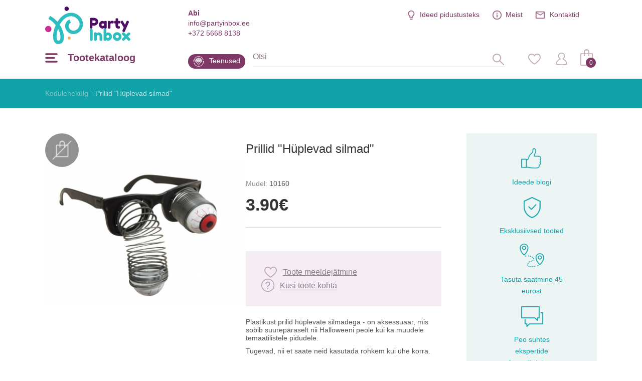

--- FILE ---
content_type: text/html; charset=utf-8
request_url: https://www.partyinbox.ee/prillid-huplevad-silmad
body_size: 16045
content:
<!DOCTYPE html>
<!--[if IE]><![endif]-->
<!--[if IE 8 ]><html dir="ltr" lang="et" class="ie8"><![endif]-->
<!--[if IE 9 ]><html dir="ltr" lang="et" class="ie9"><![endif]-->
<!--[if (gt IE 9)|!(IE)]><!-->
<html dir="ltr" lang="et">
<!--<![endif]-->
<head><script>
    const popupId="coockies_box";
    function gtag() {
        dataLayer.push(arguments);
    }
    window.dataLayer = window.dataLayer || [];
    let e_cookies = {
        accept(e) {
            let t = new Date();
            t.setTime(t.getTime() + 31536e6), (document.cookie = "cookies=" + JSON.stringify(e) + "; expires=" + t.toGMTString() + "; path=/"), (this.acccepted = !0), (this.allowed = e), (this.close()), this.gtag(!0);
        },
        close() {
            if (document.getElementById(popupId)) {
                document.getElementById(popupId).style.display = "none";
            }
            this.onClose();
        },
        onClose() {},
        acceptAll() {
            this.accept(Object.values(this.types));
        },
        acceptSelected() {
            this.accept(this.selected);
        },
        accepted: !1,
        allowed: [],
        consentsOptions: [{"k":"analytics_storage","c":[2]},{"k":"ad_storage","c":[3]},{"k":"ad_user_data","c":[3]},{"k":"ad_personalization","c":[3]}],
        consents(e) {
            return this.consentsOptions
                .filter((t) => !e || t.c)
                .reduce((e, t) => ({ ...e, [t.k]: !t.c || this.a(t.c) ? "granted" : "denied" }), {});
        },
        init() {
            let e = `; ${document.cookie}`.split("; cookies=");
            2 === e.length && ((this.allowed = e.pop().split(";").shift()), (this.accepted = !0)),
                (window.onload = () => {
                    if (e_cookies.accepted) {
                        this.close();
                    } else {
                        if (document.getElementById(popupId)) {
                            setTimeout(function () {
                                document.getElementById(popupId).style.display = "block";
                            },3000);
                        }
                    }
                }),
                this.gtag();
        },
        a(e) {
            if (e instanceof Array) {
                return e.some((e) => this.allowed.includes(e));
            }
            return this.allowed.includes(e);
        },
        select(e, t) {
            e.checked ? !1 === this.selected.includes(t) && this.selected.push(t) : (this.selected = this.selected.filter((e) => e !== t));
        },
        selected: [],
        types: { preferences: 1, statistics: 2, marketing: 3 },
        gtag: (e) => {
            gtag("consent", e ? "update" : "default", e_cookies.consents(e));
        },
    };
    e_cookies.init();
</script>
<meta charset="UTF-8" />
<meta name="viewport" content="width=device-width, initial-scale=1, minimum-scale=1">
<meta http-equiv="X-UA-Compatible" content="IE=edge">
<title>Prillid &quot;Hüplevad silmad&quot;</title>
<meta property="og:title" content="Prillid &quot;Hüplevad silmad&quot;" />
<meta itemprop="name" content="Prillid &quot;Hüplevad silmad&quot;" />
<meta property="og:site_name" content="Prillid &quot;Hüplevad silmad&quot;" />
<base href="https://www.partyinbox.ee/" />
<meta name="description" content="Prillid 'Hüplevad silmad' Plastikust prilid hüplevate silmadega - on aksessuaar, mis sobib suurepäraselt nii Halloweeni peole kui ka muudele temaatilistele pidudele.Tugevad, nii et saate neid kasutada rohkem kui ühe korra.Kogus pakendis: 1 tk." />
<meta property="og:description" content="Prillid 'Hüplevad silmad' Plastikust prilid hüplevate silmadega - on aksessuaar, mis sobib suurepäraselt nii Halloweeni peole kui ka muudele temaatilistele pidudele.Tugevad, nii et saate neid kasutada rohkem kui ühe korra.Kogus pakendis: 1 tk." />
<meta name="twitter:description" content="Prillid 'Hüplevad silmad' Plastikust prilid hüplevate silmadega - on aksessuaar, mis sobib suurepäraselt nii Halloweeni peole kui ka muudele temaatilistele pidudele.Tugevad, nii et saate neid kasutada rohkem kui ühe korra.Kogus pakendis: 1 tk." />
<meta itemprop="description" content="Prillid 'Hüplevad silmad' Plastikust prilid hüplevate silmadega - on aksessuaar, mis sobib suurepäraselt nii Halloweeni peole kui ka muudele temaatilistele pidudele.Tugevad, nii et saate neid kasutada rohkem kui ühe korra.Kogus pakendis: 1 tk." />
<meta name="keywords" content="Prillid &quot;Hüplevad silmad&quot;" />
<script src="catalog/view/javascript/jquery/jquery-2.1.1.min.js" type="text/javascript"></script>
<link href="catalog/view/javascript/jquery/magnific/magnific-popup.css" type="text/css" rel="stylesheet" media="screen" />
<script src="catalog/view/javascript/jquery/magnific/jquery.magnific-popup.min.js" type="text/javascript"></script>
<script src="catalog/view/javascript/jquery/datetimepicker/bootstrap-datetimepicker.min.js" type="text/javascript"></script>
<link href="https://www.partyinbox.ee/prillid-huplevad-silmad" rel="canonical" />
<link href="https://www.partyinbox.ee/image/catalog/color.png" rel="icon" />
<meta name="twitter:image" content="https://www.partyinbox.ee/image/cache/new/3/prillid-huplevad-silmad-max-414.jpg" />
<meta property="og:image" content="https://www.partyinbox.ee/image/cache/new/3/prillid-huplevad-silmad-max-414.jpg" />
<meta itemprop="image" content="https://www.partyinbox.ee/image/cache/new/3/prillid-huplevad-silmad-max-414.jpg" />
<meta property="og:url" content="" />
<meta name="twitter:url" content="" />
<meta itemprop="author" content="PartyInbox" />
<meta property="og:type" content="shop" />
<link rel="preconnect" href="https://fonts.googleapis.com/css?family=Roboto+Condensed:300,400,700|Roboto:100,300,300i,400,500,700|Playfair+Display:700&amp;subset=latin-ext">
<link rel="stylesheet" href="catalog/view/theme/party-inbox/style.css?v0.2.16" />
<link  hreflang="lt" href="https://www.partyinbox.lt/akiniai-issokancios-akys" rel="alternate" />
<link  hreflang="lv" href="https://www.partyinbox.lv/brilles-kritosas-acis" rel="alternate" />
<link  hreflang="ru" href="https://www.partyinbox.lv/ochki-padayushtie-glaza" rel="alternate" />
<link  hreflang="x-default" href="https://www.partyinbox.lt/akiniai-issokancios-akys" rel="alternate" />
				<!-- Google Tag Manager -->
	<script>(function(w,d,s,l,i){w[l]=w[l]||[];w[l].push({'gtm.start':
			new Date().getTime(),event:'gtm.js'});var f=d.getElementsByTagName(s)[0],
		j=d.createElement(s),dl=l!='dataLayer'?'&l='+l:'';j.async=true;j.src=
		'https://www.googletagmanager.com/gtm.js?id='+i+dl;f.parentNode.insertBefore(j,f);
	})(window,document,'script','dataLayer','GTM-MX6TW4LM');</script>
	<!-- End Google Tag Manager -->
	<script src="catalog/view/theme/party-inbox/js/ecommerce.js" type="text/javascript"></script>
</head>
<body class=" lg-et">


	<!-- Google Tag Manager (noscript) -->
	<noscript><iframe src="https://www.googletagmanager.com/ns.html?id=GTM-MX6TW4LM"
		height="0" width="0" style="display:none;visibility:hidden"></iframe></noscript>
	<!-- End Google Tag Manager (noscript) -->


<script>
	if (window.innerWidth <= 1280){
		document.body.classList.add('mobile');
	}

	if (getOS() == 'Mac OS'){
		document.body.classList.add('macos');
	} else if (getOS() == 'iOS') {
		document.body.classList.add('ios');
	} else if (getOS() == 'Windows') {
		document.body.classList.add('windows');
	} else if (getOS() == 'Android') {
		document.body.classList.add('android');
	}
</script>
<noscript><img height="1" width="1" style="display:none"
			   src="https://www.facebook.com/tr?id=1485682411788265&ev=PageView&noscript=1"
	/></noscript>
<!-- End Facebook Pixel Code -->
<header>
    <div class="wrap">

	  <div class="top">
		  <div class="info help">
			  <b>Abi</b>
			  <a href="mailto:info@partyinbox.ee">info@partyinbox.ee</a>
			  <a href="tel:+372 5668 8138">+372 5668 8138</a>
		  </div>
		  <div class="langs">
                <ul>
           
        <li><a href="https://www.partyinbox.lt/akiniai-issokancios-akys" title="Lietuvių">lt</a></li>
                 
        <li><a href="https://www.partyinbox.lv/brilles-kritosas-acis" title="Latviešu">lv</a></li>
                 
        <li><a href="https://www.partyinbox.lv/ochki-padayushtie-glaza" title="Русский">ru</a></li>
            </ul>
</div>

		  <ul class="extra-menu">
              <li class="blog"><a href="https://www.partyinbox.ee/blogi" title="Ideed pidustusteks">Ideed pidustusteks</a></li>
			  <li class="aboutus"><a href="https://www.partyinbox.ee/meist" title="">Meist</a></li>
			  			  <li class="contacts"><a href="https://www.partyinbox.ee/rekvisiidid" title="">Kontaktid</a></li>
		  </ul>
	  </div>
	  <a href="https://www.partyinbox.ee/" id="logo" title="Party Inbox"><img src="catalog/view/theme/party-inbox/images/Party-Inbox-Logo_2.svg" title="Party Inbox" alt="Party Inbox" width="170" height="75" /></a>
	  <button type="button" class="menu-burger-desktop"><span>Tootekataloog</span></button>
	  <button type="button" class="menu-burger"></button>
	  <div class="middle">
          <a class="blog" href="https://www.partyinbox.ee/teenused" title="Teenused">Teenused</a>
		  <form action="#" method="post" class="search-body-new" id="search-fom">
			  <input type="text" name="search" id="search-input" placeholder="Otsi" autocomplete="off">
			  <input type="hidden" value="https://www.partyinbox.ee/otsi" name="search_url" autocomplete="off">
			  <div id="loading-icon"></div>
			  <button type="submit" class="icone" id="search-icone"><div class="icone-hover">Otsi</div></button>
			  <div class="search-dropdown"></div>
		  </form>
		  <div class="right">
			  <a href="https://www.partyinbox.ee/minu-soovide-nimekiri" class="icone" id="favorite-icone" title="Lemmik"><div class="icone-hover">Lemmik</div></a>
			  				  <a href="https://www.partyinbox.ee/sisselogimine" class="icone" id="user-icone" title="Minu konto"><div class="icone-hover">Minu konto</div></a>
			  			  <div id="cart"><button  id="chart-bt"><span>0</span></button>
<div class="cart-body">
        <p class="text-center">Teie ostukorv on tühi!</p>
  </div></div>
			  </div>
	  </div>
  </div>
	<div class="wrap">
		<nav id="menu-new">
		  <ul>
						<li class="sub">
				<a href="https://www.partyinbox.ee/peokaunistused" title="Peokaunistused" class="top_link">
											<img src="https://www.partyinbox.ee/image/catalog/megamenu icons/decor.png"  title="Party Inbox" alt="Party Inbox" />
										Peokaunistused
				</a>
				<span class="drop"></span>			  			  <div class="supermega category_322">
				  				  <div class="column sub-sub inline">
					<a href="https://www.partyinbox.ee/peokaunistused/dekoratsioon" title="Dekoratsioon" class="title">Dekoratsioon</a>
					  <span class="drop"></span>					  					<ul>
					  					  <li><a href="https://www.partyinbox.ee/peokaunistused/dekoratsioon/party-box-komplektid" title="PARTY BOX komplektid">PARTY BOX komplektid</a></li>
					  					  <li><a href="https://www.partyinbox.ee/peokaunistused/dekoratsioon/kuunlad" title="Küünlad ">Küünlad </a></li>
					  					  <li><a href="https://www.partyinbox.ee/peokaunistused/dekoratsioon/sarakuunlad" title="Säraküünlad">Säraküünlad</a></li>
					  					  <li><a href="https://www.partyinbox.ee/peokaunistused/dekoratsioon/tordikaunistused" title="Tordikaunistused">Tordikaunistused</a></li>
					  					  <li><a href="https://www.partyinbox.ee/peokaunistused/dekoratsioon/rippkaunistused" title="Rippkaunistused">Rippkaunistused</a></li>
					  					  <li><a href="https://www.partyinbox.ee/peokaunistused/dekoratsioon/lipud" title="Lipud">Lipud</a></li>
					  					  <li><a href="https://www.partyinbox.ee/peokaunistused/dekoratsioon/rippkaunistused2723" title="Rippkaunistused">Rippkaunistused</a></li>
					  					  <li><a href="https://www.partyinbox.ee/peokaunistused/dekoratsioon/seina-dekoratsioon" title="Seina dekoratsioon">Seina dekoratsioon</a></li>
					  					  <li><a href="https://www.partyinbox.ee/peokaunistused/dekoratsioon/pustised-dekoratsioonid" title="Püstised dekoratsioonid">Püstised dekoratsioonid</a></li>
					  					  <li><a href="https://www.partyinbox.ee/peokaunistused/dekoratsioon/valgustatud-dekoratsioonid" title="Valgustatud dekoratsioonid">Valgustatud dekoratsioonid</a></li>
					  					  <li><a href="https://www.partyinbox.ee/peokaunistused/dekoratsioon/kutsed" title="Kutsed">Kutsed</a></li>
					  					</ul>
				  				  </div>
								  <div class="column sub-sub inline">
					<a href="https://www.partyinbox.ee/peokaunistused/laua-serveerimiseks-ja-kaunituseks" title="Laua serveerimiseks ja kaunituseks" class="title">Laua serveerimiseks ja kaunituseks</a>
					  <span class="drop"></span>					  					<ul>
					  					  <li><a href="https://www.partyinbox.ee/peokaunistused/laua-serveerimiseks-ja-kaunituseks/laudlina" title="Laudlina">Laudlina</a></li>
					  					  <li><a href="https://www.partyinbox.ee/peokaunistused/laua-serveerimiseks-ja-kaunituseks/taldrikud" title="Taldrikud">Taldrikud</a></li>
					  					  <li><a href="https://www.partyinbox.ee/peokaunistused/laua-serveerimiseks-ja-kaunituseks/topsid" title="Topsid">Topsid</a></li>
					  					  <li><a href="https://www.partyinbox.ee/peokaunistused/laua-serveerimiseks-ja-kaunituseks/salvratikud" title="Salvrätikud">Salvrätikud</a></li>
					  					  <li><a href="https://www.partyinbox.ee/peokaunistused/laua-serveerimiseks-ja-kaunituseks/laudlinad" title="Laudlinad">Laudlinad</a></li>
					  					  <li><a href="https://www.partyinbox.ee/peokaunistused/laua-serveerimiseks-ja-kaunituseks/tarvikud" title="Tarvikud">Tarvikud</a></li>
					  					  <li><a href="https://www.partyinbox.ee/peokaunistused/laua-serveerimiseks-ja-kaunituseks/kandikud-kausid" title="Kandikud, kausid">Kandikud, kausid</a></li>
					  					  <li><a href="https://www.partyinbox.ee/peokaunistused/laua-serveerimiseks-ja-kaunituseks/snaki-taldrikud" title="Snäki taldrikud">Snäki taldrikud</a></li>
					  					  <li><a href="https://www.partyinbox.ee/peokaunistused/laua-serveerimiseks-ja-kaunituseks/pokaalid" title="Pokaalid">Pokaalid</a></li>
					  					  <li><a href="https://www.partyinbox.ee/peokaunistused/laua-serveerimiseks-ja-kaunituseks/korred" title="Kõrred ">Kõrred </a></li>
					  					  <li><a href="https://www.partyinbox.ee/peokaunistused/laua-serveerimiseks-ja-kaunituseks/dekoratsioonitikud" title="Dekoratsioonitikud">Dekoratsioonitikud</a></li>
					  					  <li><a href="https://www.partyinbox.ee/peokaunistused/laua-serveerimiseks-ja-kaunituseks/kupsisevormid" title="Küpsisevormid">Küpsisevormid</a></li>
					  					  <li><a href="https://www.partyinbox.ee/peokaunistused/laua-serveerimiseks-ja-kaunituseks/maiustuste-alus" title="Maiustuste alus">Maiustuste alus</a></li>
					  					  <li><a href="https://www.partyinbox.ee/peokaunistused/laua-serveerimiseks-ja-kaunituseks/lauadekoor-konfett" title="Lauadekoor - konfett">Lauadekoor - konfett</a></li>
					  					  <li><a href="https://www.partyinbox.ee/peokaunistused/laua-serveerimiseks-ja-kaunituseks/nimekaardid" title="Nimekaardid">Nimekaardid</a></li>
					  					  <li><a href="https://www.partyinbox.ee/peokaunistused/laua-serveerimiseks-ja-kaunituseks/laua-dekoratsioonid" title="Laua dekoratsioonid">Laua dekoratsioonid</a></li>
					  					</ul>
				  				  </div>
								  <div class="column sub-sub inline">
					<a href="https://www.partyinbox.ee/peokaunistused/peoaksessuaarid" title="Peoaksessuaarid" class="title">Peoaksessuaarid</a>
					  <span class="drop"></span>					  					<ul>
					  					  <li><a href="https://www.partyinbox.ee/peokaunistused/peoaksessuaarid/prillid" title="Prillid">Prillid</a></li>
					  					  <li><a href="https://www.partyinbox.ee/peokaunistused/peoaksessuaarid/mark" title="Märk">Märk</a></li>
					  					  <li><a href="https://www.partyinbox.ee/peokaunistused/peoaksessuaarid/seebimullid" title="Seebimullid">Seebimullid</a></li>
					  					  <li><a href="https://www.partyinbox.ee/peokaunistused/peoaksessuaarid/fooliumkardinad" title="Fooliumkardinad">Fooliumkardinad</a></li>
					  					  <li><a href="https://www.partyinbox.ee/peokaunistused/peoaksessuaarid/viled" title="Viled">Viled</a></li>
					  					  <li><a href="https://www.partyinbox.ee/peokaunistused/peoaksessuaarid/konfetikahur" title="Konfetikahur">Konfetikahur</a></li>
					  					  <li><a href="https://www.partyinbox.ee/peokaunistused/peoaksessuaarid/fotosessiooni-aksessuaarid" title="Fotosessiooni aksessuaarid">Fotosessiooni aksessuaarid</a></li>
					  					  <li><a href="https://www.partyinbox.ee/peokaunistused/peoaksessuaarid/kubarad" title="Kübarad">Kübarad</a></li>
					  					  <li><a href="https://www.partyinbox.ee/peokaunistused/peoaksessuaarid/kroonid-tiaarad" title="Kroonid, tiaarad">Kroonid, tiaarad</a></li>
					  					  <li><a href="https://www.partyinbox.ee/peokaunistused/peoaksessuaarid/maskid-ja-prillid" title="Maskid ja prillid">Maskid ja prillid</a></li>
					  					</ul>
				  				  </div>
								  <div class="column sub-sub inline">
					<a href="https://www.partyinbox.ee/peokaunistused/mangud-ja-kingid" title="Mängud ja kingid" class="title">Mängud ja kingid</a>
					  <span class="drop"></span>					  					<ul>
					  					  <li><a href="https://www.partyinbox.ee/peokaunistused/mangud-ja-kingid/kingiideed" title="Kingiideed">Kingiideed</a></li>
					  					  <li><a href="https://www.partyinbox.ee/peokaunistused/mangud-ja-kingid/soovide-raamat" title="Soovide raamat">Soovide raamat</a></li>
					  					  <li><a href="https://www.partyinbox.ee/peokaunistused/mangud-ja-kingid/mangud" title="Mängud">Mängud</a></li>
					  					  <li><a href="https://www.partyinbox.ee/peokaunistused/mangud-ja-kingid/pinjata" title="Pinjata">Pinjata</a></li>
					  					</ul>
				  				  </div>
								  <div class="column sub-sub inline">
					<a href="https://www.partyinbox.ee/peokaunistused/kingituste-pakkimine" title="Kingituste pakkimine" class="title">Kingituste pakkimine</a>
					  <span class="drop"></span>					  					<ul>
					  					  <li><a href="https://www.partyinbox.ee/peokaunistused/kingituste-pakkimine/loksud" title="Lõksud">Lõksud</a></li>
					  					  <li><a href="https://www.partyinbox.ee/peokaunistused/kingituste-pakkimine/kleepsud" title="Kleepsud">Kleepsud</a></li>
					  					  <li><a href="https://www.partyinbox.ee/peokaunistused/kingituste-pakkimine/kaunistused" title="Kaunistused">Kaunistused</a></li>
					  					  <li><a href="https://www.partyinbox.ee/peokaunistused/kingituste-pakkimine/lindid" title="Lindid">Lindid</a></li>
					  					  <li><a href="https://www.partyinbox.ee/peokaunistused/kingituste-pakkimine/etiketid" title="Etiketid">Etiketid</a></li>
					  					  <li><a href="https://www.partyinbox.ee/peokaunistused/kingituste-pakkimine/kingituste-pakkepaber" title="Kingituste pakkepaber">Kingituste pakkepaber</a></li>
					  					  <li><a href="https://www.partyinbox.ee/peokaunistused/kingituste-pakkimine/kinkekotid" title="Kinkekotid">Kinkekotid</a></li>
					  					  <li><a href="https://www.partyinbox.ee/peokaunistused/kingituste-pakkimine/kinkekotid-karbid" title="Kinkekotid, karbid">Kinkekotid, karbid</a></li>
					  					</ul>
				  				  </div>
							  </div>
			  			</li>
		  			<li class="sub">
				<a href="https://www.partyinbox.ee/ohupallid2483" title="Õhupallid" class="top_link">
											<img src="https://www.partyinbox.ee/image/catalog/megamenu icons/Ballons.png"  data-src="https://www.partyinbox.ee/image/catalog/megamenu icons/ballons-hover.png" title="Party Inbox" alt="Party Inbox" />
										Õhupallid
				</a>
				<span class="drop"></span>			  			  <div class="supermega category_248">
				  				  <div class="column sub-sub inline">
					<a href="https://www.partyinbox.ee/ohupallid2483/kummist-ohupallid" title="Kummist õhupallid" class="title">Kummist õhupallid</a>
					  <span class="drop"></span>					  					<ul>
					  					  <li><a href="https://www.partyinbox.ee/ohupallid2483/kummist-ohupallid/uhevarvilised-ohupallid" title="Ühevärvilised õhupallid">Ühevärvilised õhupallid</a></li>
					  					  <li><a href="https://www.partyinbox.ee/ohupallid2483/kummist-ohupallid/metalliseeritud-ohupallid" title="Metalliseeritud õhupallid">Metalliseeritud õhupallid</a></li>
					  					  <li><a href="https://www.partyinbox.ee/ohupallid2483/kummist-ohupallid/suured-ohupallid" title="Suured õhupallid">Suured õhupallid</a></li>
					  					  <li><a href="https://www.partyinbox.ee/ohupallid2483/kummist-ohupallid/ohupallid-konfettiga" title="Õhupallid konfettiga">Õhupallid konfettiga</a></li>
					  					  <li><a href="https://www.partyinbox.ee/ohupallid2483/kummist-ohupallid/ohupallid-kirjade-ja-numbritega" title="Õhupallid kirjade ja numbritega">Õhupallid kirjade ja numbritega</a></li>
					  					  <li><a href="https://www.partyinbox.ee/ohupallid2483/kummist-ohupallid/ohupallid-piltidega" title="Õhupallid piltidega">Õhupallid piltidega</a></li>
					  					  <li><a href="https://www.partyinbox.ee/ohupallid2483/kummist-ohupallid/modelleerimise-ohupallid" title="Modelleerimise õhupallid">Modelleerimise õhupallid</a></li>
					  					  <li><a href="https://www.partyinbox.ee/ohupallid2483/kummist-ohupallid/kummist-ohupallide-pakid" title="Kummist õhupallide pakid">Kummist õhupallide pakid</a></li>
					  					</ul>
				  				  </div>
								  <div class="column sub-sub inline">
					<a href="https://www.partyinbox.ee/ohupallid2483/fooliumist-ohupallid" title="Fooliumist õhupallid" class="title">Fooliumist õhupallid</a>
					  <span class="drop"></span>					  					<ul>
					  					  <li><a href="https://www.partyinbox.ee/ohupallid2483/fooliumist-ohupallid/ohupalli-tahed" title="Õhupalli tähed">Õhupalli tähed</a></li>
					  					  <li><a href="https://www.partyinbox.ee/ohupallid2483/fooliumist-ohupallid/ohupalli-numbrid" title="Õhupalli numbrid">Õhupalli numbrid</a></li>
					  					  <li><a href="https://www.partyinbox.ee/ohupallid2483/fooliumist-ohupallid/fooliumist-erineva-kujuga-ohupallid" title="Fooliumist erineva kujuga õhupallid">Fooliumist erineva kujuga õhupallid</a></li>
					  					  <li><a href="https://www.partyinbox.ee/ohupallid2483/fooliumist-ohupallid/ohupallid-teema-jargi" title="Õhupallid teema järgi">Õhupallid teema järgi</a></li>
					  					  <li><a href="https://www.partyinbox.ee/ohupallid2483/fooliumist-ohupallid/orbz-ja-bubbles-ohupallid" title="ORBZ ja Bubbles õhupallid ">ORBZ ja Bubbles õhupallid </a></li>
					  					  <li><a href="https://www.partyinbox.ee/ohupallid2483/fooliumist-ohupallid/kondivad-ohupallid" title="Kõndivad õhupallid ">Kõndivad õhupallid </a></li>
					  					</ul>
				  				  </div>
								  <div class="column inline">
					<a href="https://www.partyinbox.ee/ohupallid2483/ohupallide-lisad" title="Õhupallide lisad" class="title">Õhupallide lisad</a>
					  					  				  </div>
								  <div class="column inline">
					<a href="https://www.partyinbox.ee/ohupallid2483/heeliumi-ohupallide-kimbud" title="Heeliumi õhupallide kimbud" data-banner="https://www.partyinbox.ee/image/cache/catalog/LT%20banners/personalizēta%20druka-339x346.png" class="title">Heeliumi õhupallide kimbud</a>
					  					  				  </div>
								  <div class="column inline">
					<a href="https://www.partyinbox.ee/ohupallid2483/ohupallide-vanik" title="Õhupallide vanik" class="title">Õhupallide vanik</a>
					  					  				  </div>
							  </div>
			  			</li>
		  			<li class="sub">
				<a href="https://www.partyinbox.ee/karnevalikaubad" title="Karnevalikaubad" class="top_link">
											<img src="https://www.partyinbox.ee/image/catalog/megamenu icons/Mask.png"  title="Party Inbox" alt="Party Inbox" />
										Karnevalikaubad
				</a>
				<span class="drop"></span>			  			  <div class="supermega category_423">
				  				  <div class="column sub-sub">
					<a href="https://www.partyinbox.ee/karnevalikaubad/karnevalikostuumid-ja-uhked-kleidid" title="Karnevalikostüümid ja uhked kleidid" class="title">Karnevalikostüümid ja uhked kleidid</a>
					  <span class="drop"></span>					  					<ul>
					  					  <li><a href="https://www.partyinbox.ee/karnevalikaubad/karnevalikostuumid-ja-uhked-kleidid/20ndad-retrokostuumid5703" title="20ndad – retrokostüümid">20ndad – retrokostüümid</a></li>
					  					  <li><a href="https://www.partyinbox.ee/karnevalikaubad/karnevalikostuumid-ja-uhked-kleidid/50ndad-rock-n-rolli-kostuumid" title="50ndad – Rock 'n Rolli kostüümid">50ndad – Rock 'n Rolli kostüümid</a></li>
					  					  <li><a href="https://www.partyinbox.ee/karnevalikaubad/karnevalikostuumid-ja-uhked-kleidid/60-70ndad-hipid" title="60-70ndad - Hipid">60-70ndad - Hipid</a></li>
					  					  <li><a href="https://www.partyinbox.ee/karnevalikaubad/karnevalikostuumid-ja-uhked-kleidid/80ndad-diskokostuumid" title="80ndad – Diskokostüümid">80ndad – Diskokostüümid</a></li>
					  					  <li><a href="https://www.partyinbox.ee/karnevalikaubad/karnevalikostuumid-ja-uhked-kleidid/90s-old-school" title="90s - Old School">90s - Old School</a></li>
					  					  <li><a href="https://www.partyinbox.ee/karnevalikaubad/karnevalikostuumid-ja-uhked-kleidid/ameerika-kostuumid" title="Ameerika kostüümid">Ameerika kostüümid</a></li>
					  					  <li><a href="https://www.partyinbox.ee/karnevalikaubad/karnevalikostuumid-ja-uhked-kleidid/lennundus-kostuumid" title="Lennundus kostüümid">Lennundus kostüümid</a></li>
					  					  <li><a href="https://www.partyinbox.ee/karnevalikaubad/karnevalikostuumid-ja-uhked-kleidid/voluri-kostuumid" title="Võluri kostüümid">Võluri kostüümid</a></li>
					  					  <li><a href="https://www.partyinbox.ee/karnevalikaubad/karnevalikostuumid-ja-uhked-kleidid/tsirkuse-kostuumid" title="Tsirkuse kostüümid">Tsirkuse kostüümid</a></li>
					  					  <li><a href="https://www.partyinbox.ee/karnevalikaubad/karnevalikostuumid-ja-uhked-kleidid/festivali-kostuumid" title="Festivali kostüümid">Festivali kostüümid</a></li>
					  					  <li><a href="https://www.partyinbox.ee/karnevalikaubad/karnevalikostuumid-ja-uhked-kleidid/filmi-ja-muinasjutu-kostuumid" title="Filmi ja muinasjutu kostüümid">Filmi ja muinasjutu kostüümid</a></li>
					  					  <li><a href="https://www.partyinbox.ee/karnevalikaubad/karnevalikostuumid-ja-uhked-kleidid/arsti-kostuumid" title="Arsti kostüümid ">Arsti kostüümid </a></li>
					  					  <li><a href="https://www.partyinbox.ee/karnevalikaubad/karnevalikostuumid-ja-uhked-kleidid/loomade-kostuumid" title="Loomade kostüümid ">Loomade kostüümid </a></li>
					  					  <li><a href="https://www.partyinbox.ee/karnevalikaubad/karnevalikostuumid-ja-uhked-kleidid/great-gatsby" title="Great Gatsby">Great Gatsby</a></li>
					  					  <li><a href="https://www.partyinbox.ee/karnevalikaubad/karnevalikostuumid-ja-uhked-kleidid/hawaii-kostuumid" title="Hawaii kostüümid">Hawaii kostüümid</a></li>
					  					  <li><a href="https://www.partyinbox.ee/karnevalikaubad/karnevalikostuumid-ja-uhked-kleidid/halloweeni-kostuumid" title="Halloweeni kostüümid">Halloweeni kostüümid</a></li>
					  					  <li><a href="https://www.partyinbox.ee/karnevalikaubad/karnevalikostuumid-ja-uhked-kleidid/ajaloolised-kostuumid" title="Ajaloolised kostüümid ">Ajaloolised kostüümid </a></li>
					  					  <li><a href="https://www.partyinbox.ee/karnevalikaubad/karnevalikostuumid-ja-uhked-kleidid/kuulsuste-kostuumid" title="Kuulsuste kostüümid">Kuulsuste kostüümid</a></li>
					  					  <li><a href="https://www.partyinbox.ee/karnevalikaubad/karnevalikostuumid-ja-uhked-kleidid/meremeeste-kostuumid" title="Meremeeste kostüümid ">Meremeeste kostüümid </a></li>
					  					  <li><a href="https://www.partyinbox.ee/karnevalikaubad/karnevalikostuumid-ja-uhked-kleidid/sojavae-kostuumid" title="Sõjaväe kostüümid ">Sõjaväe kostüümid </a></li>
					  					  <li><a href="https://www.partyinbox.ee/karnevalikaubad/karnevalikostuumid-ja-uhked-kleidid/joulukostuumid" title="Jõulukostüümid">Jõulukostüümid</a></li>
					  					  <li><a href="https://www.partyinbox.ee/karnevalikaubad/karnevalikostuumid-ja-uhked-kleidid/metsiku-laane-kostuumid" title="Metsiku Lääne kostüümid">Metsiku Lääne kostüümid</a></li>
					  					  <li><a href="https://www.partyinbox.ee/karnevalikaubad/karnevalikostuumid-ja-uhked-kleidid/mehhiko-kostuumid" title="Mehhiko kostüümid">Mehhiko kostüümid</a></li>
					  					  <li><a href="https://www.partyinbox.ee/karnevalikaubad/karnevalikostuumid-ja-uhked-kleidid/tudrukuteohtu-atribuutika" title="Tüdrukuteõhtu atribuutika">Tüdrukuteõhtu atribuutika</a></li>
					  					  <li><a href="https://www.partyinbox.ee/karnevalikaubad/karnevalikostuumid-ja-uhked-kleidid/uusaasta-kostuumid" title="Uusaasta kostüümid">Uusaasta kostüümid</a></li>
					  					  <li><a href="https://www.partyinbox.ee/karnevalikaubad/karnevalikostuumid-ja-uhked-kleidid/piraatide-kostuumid" title="Piraatide kostüümid">Piraatide kostüümid</a></li>
					  					  <li><a href="https://www.partyinbox.ee/karnevalikaubad/karnevalikostuumid-ja-uhked-kleidid/politsei-ja-varaste-kostuumid" title="Politsei ja varaste kostüümid">Politsei ja varaste kostüümid</a></li>
					  					  <li><a href="https://www.partyinbox.ee/karnevalikaubad/karnevalikostuumid-ja-uhked-kleidid/printsesside-ja-kuningate-kostuumid5683" title="Printsesside ja kuningate kostüümid ">Printsesside ja kuningate kostüümid </a></li>
					  					  <li><a href="https://www.partyinbox.ee/karnevalikaubad/karnevalikostuumid-ja-uhked-kleidid/ametite-kostuumid" title="Ametite kostüümid">Ametite kostüümid</a></li>
					  					  <li><a href="https://www.partyinbox.ee/karnevalikaubad/karnevalikostuumid-ja-uhked-kleidid/religioossed-kostuumid" title="Religioossed kostüümid">Religioossed kostüümid</a></li>
					  					  <li><a href="https://www.partyinbox.ee/karnevalikaubad/karnevalikostuumid-ja-uhked-kleidid/spordi-kostuumid" title="Spordi kostüümid">Spordi kostüümid</a></li>
					  					  <li><a href="https://www.partyinbox.ee/karnevalikaubad/karnevalikostuumid-ja-uhked-kleidid/steampunk" title="Steampunk ">Steampunk </a></li>
					  					  <li><a href="https://www.partyinbox.ee/karnevalikaubad/karnevalikostuumid-ja-uhked-kleidid/rahvariided" title="Rahvariided">Rahvariided</a></li>
					  					  <li><a href="https://www.partyinbox.ee/karnevalikaubad/karnevalikostuumid-ja-uhked-kleidid/lihavottekostuumid" title="Lihavõttekostüümid">Lihavõttekostüümid</a></li>
					  					</ul>
				  				  </div>
								  <div class="column sub-sub">
					<a href="https://www.partyinbox.ee/karnevalikaubad/karnevali-aksessuaarid" title="Karnevali aksessuaarid" class="title">Karnevali aksessuaarid</a>
					  <span class="drop"></span>					  					<ul>
					  					  <li><a href="https://www.partyinbox.ee/karnevalikaubad/karnevali-aksessuaarid/prillid" title="Prillid">Prillid</a></li>
					  					  <li><a href="https://www.partyinbox.ee/karnevalikaubad/karnevali-aksessuaarid/kontaktlaatsed" title="Kontaktläätsed">Kontaktläätsed</a></li>
					  					  <li><a href="https://www.partyinbox.ee/karnevalikaubad/karnevali-aksessuaarid/boa6103" title="Boa ">Boa </a></li>
					  					  <li><a href="https://www.partyinbox.ee/karnevalikaubad/karnevali-aksessuaarid/sigarid-ja-sigarihoidjad" title="Sigarid ja sigarihoidjad">Sigarid ja sigarihoidjad</a></li>
					  					  <li><a href="https://www.partyinbox.ee/karnevalikaubad/karnevali-aksessuaarid/dekoratiivsed-relvad" title="Dekoratiivsed relvad">Dekoratiivsed relvad</a></li>
					  					  <li><a href="https://www.partyinbox.ee/karnevalikaubad/karnevali-aksessuaarid/kunst-vuntsid-ja-habe" title="Kunst vuntsid ja habe">Kunst vuntsid ja habe</a></li>
					  					  <li><a href="https://www.partyinbox.ee/karnevalikaubad/karnevali-aksessuaarid/meik-ja-naoteemandid" title="Meik ja näoteemandid">Meik ja näoteemandid</a></li>
					  					  <li><a href="https://www.partyinbox.ee/karnevalikaubad/karnevali-aksessuaarid/karnevali-kingad" title="Karnevali kingad">Karnevali kingad</a></li>
					  					  <li><a href="https://www.partyinbox.ee/karnevalikaubad/karnevali-aksessuaarid/kroonid" title="Kroonid">Kroonid</a></li>
					  					  <li><a href="https://www.partyinbox.ee/karnevalikaubad/karnevali-aksessuaarid/maskid" title="Maskid">Maskid</a></li>
					  					  <li><a href="https://www.partyinbox.ee/karnevalikaubad/karnevali-aksessuaarid/mutsid" title="Mütsid">Mütsid</a></li>
					  					  <li><a href="https://www.partyinbox.ee/karnevalikaubad/karnevali-aksessuaarid/peavorud-ja-tiaarad" title="Peavõrud ja tiaarad">Peavõrud ja tiaarad</a></li>
					  					  <li><a href="https://www.partyinbox.ee/karnevalikaubad/karnevali-aksessuaarid/kaunistused6113" title="Kaunistused ">Kaunistused </a></li>
					  					  <li><a href="https://www.partyinbox.ee/karnevalikaubad/karnevali-aksessuaarid/parukad" title="Parukad">Parukad</a></li>
					  					  <li><a href="https://www.partyinbox.ee/karnevalikaubad/karnevali-aksessuaarid/lipsud-ja-kikilipsud" title="Lipsud ja kikilipsud">Lipsud ja kikilipsud</a></li>
					  					  <li><a href="https://www.partyinbox.ee/karnevalikaubad/karnevali-aksessuaarid/sukkpuksid-ja-sokid" title="Sukkpüksid ja sokid">Sukkpüksid ja sokid</a></li>
					  					  <li><a href="https://www.partyinbox.ee/karnevalikaubad/karnevali-aksessuaarid/kindad" title="Kindad">Kindad</a></li>
					  					  <li><a href="https://www.partyinbox.ee/karnevalikaubad/karnevali-aksessuaarid/juukselakk" title="Juukselakk">Juukselakk</a></li>
					  					  <li><a href="https://www.partyinbox.ee/karnevalikaubad/karnevali-aksessuaarid/taispuhutavad-dekoratsioonid" title="Täispuhutavad dekoratsioonid ">Täispuhutavad dekoratsioonid </a></li>
					  					  <li><a href="https://www.partyinbox.ee/karnevalikaubad/karnevali-aksessuaarid/tiivad" title="Tiivad">Tiivad</a></li>
					  					  <li><a href="https://www.partyinbox.ee/karnevalikaubad/karnevali-aksessuaarid/veneetsia-maskid" title="Veneetsia maskid">Veneetsia maskid</a></li>
					  					</ul>
				  				  </div>
							  </div>
			  			</li>
		  			<li class="sub">
				<a href="https://www.partyinbox.ee/laste-sunnipaevad" title="Laste sünnipäevad" class="top_link">
											<img src="https://www.partyinbox.ee/image/catalog/megamenu icons/tortas.png"  title="Party Inbox" alt="Party Inbox" />
										Laste sünnipäevad
				</a>
				<span class="drop"></span>			  			  <div class="supermega category_1">
				  				  <div class="column inline">
					<a href="https://www.partyinbox.ee/laste-sunnipaevad/1ne-sunnipaev" title="1ne sünnipäev" class="title">1ne sünnipäev</a>
					  					  				  </div>
								  <div class="column inline">
					<a href="https://www.partyinbox.ee/laste-sunnipaevad/autod" title="Autod" class="title">Autod</a>
					  					  				  </div>
								  <div class="column inline">
					<a href="https://www.partyinbox.ee/laste-sunnipaevad/barbie" title="Barbie" class="title">Barbie</a>
					  					  				  </div>
								  <div class="column inline">
					<a href="https://www.partyinbox.ee/laste-sunnipaevad/silmad" title="Silmad" class="title">Silmad</a>
					  					  				  </div>
								  <div class="column inline">
					<a href="https://www.partyinbox.ee/laste-sunnipaevad/baleriin" title="Baleriin" class="title">Baleriin</a>
					  					  				  </div>
								  <div class="column inline">
					<a href="https://www.partyinbox.ee/laste-sunnipaevad/ohupallide-festival" title="Õhupallide festival" class="title">Õhupallide festival</a>
					  					  				  </div>
								  <div class="column inline">
					<a href="https://www.partyinbox.ee/laste-sunnipaevad/batman" title="Batman" class="title">Batman</a>
					  					  				  </div>
								  <div class="column inline">
					<a href="https://www.partyinbox.ee/laste-sunnipaevad/mesimummud" title="Mesimummud" class="title">Mesimummud</a>
					  					  				  </div>
								  <div class="column inline">
					<a href="https://www.partyinbox.ee/laste-sunnipaevad/lepatriinu" title="Lepatriinu" class="title">Lepatriinu</a>
					  					  				  </div>
								  <div class="column inline">
					<a href="https://www.partyinbox.ee/laste-sunnipaevad/pilvekesed" title="Pilvekesed" class="title">Pilvekesed</a>
					  					  				  </div>
								  <div class="column inline">
					<a href="https://www.partyinbox.ee/laste-sunnipaevad/dinosaurused" title="Dinosaurused" class="title">Dinosaurused</a>
					  					  				  </div>
								  <div class="column inline">
					<a href="https://www.partyinbox.ee/laste-sunnipaevad/diskoteek" title="Diskoteek" class="title">Diskoteek</a>
					  					  				  </div>
								  <div class="column inline">
					<a href="https://www.partyinbox.ee/laste-sunnipaevad/disney-printsess" title="Disney printsess (&quot;Disney Princess&quot;)" class="title">Disney printsess (&quot;Disney Princess&quot;)</a>
					  					  				  </div>
								  <div class="column inline">
					<a href="https://www.partyinbox.ee/laste-sunnipaevad/liblikas" title="Liblikas" class="title">Liblikas</a>
					  					  				  </div>
								  <div class="column inline">
					<a href="https://www.partyinbox.ee/laste-sunnipaevad/dzungli-sobrad" title="Džungli sõbrad" class="title">Džungli sõbrad</a>
					  					  				  </div>
								  <div class="column inline">
					<a href="https://www.partyinbox.ee/laste-sunnipaevad/bamby" title="Bamby" class="title">Bamby</a>
					  					  				  </div>
								  <div class="column inline">
					<a href="https://www.partyinbox.ee/laste-sunnipaevad/siil-sonic" title="Siil Sonic" class="title">Siil Sonic</a>
					  					  				  </div>
								  <div class="column inline">
					<a href="https://www.partyinbox.ee/laste-sunnipaevad/flamingod" title="Flamingod" class="title">Flamingod</a>
					  					  				  </div>
								  <div class="column inline">
					<a href="https://www.partyinbox.ee/laste-sunnipaevad/jalgpall" title="Jalgpall" class="title">Jalgpall</a>
					  					  				  </div>
								  <div class="column inline">
					<a href="https://www.partyinbox.ee/laste-sunnipaevad/triibulised-lilled" title="Triibulised lilled" class="title">Triibulised lilled</a>
					  					  				  </div>
								  <div class="column inline">
					<a href="https://www.partyinbox.ee/laste-sunnipaevad/galaktika3893" title="Galaktika" class="title">Galaktika</a>
					  					  				  </div>
								  <div class="column inline">
					<a href="https://www.partyinbox.ee/laste-sunnipaevad/lillehaldjas" title="Lillehaldjas" class="title">Lillehaldjas</a>
					  					  				  </div>
								  <div class="column inline">
					<a href="https://www.partyinbox.ee/laste-sunnipaevad/luik" title="Luik" class="title">Luik</a>
					  					  				  </div>
								  <div class="column inline">
					<a href="https://www.partyinbox.ee/laste-sunnipaevad/harry-potter" title="Harry Potter" class="title">Harry Potter</a>
					  					  				  </div>
								  <div class="column inline">
					<a href="https://www.partyinbox.ee/laste-sunnipaevad/junk-food5523" title="Junk food" class="title">Junk food</a>
					  					  				  </div>
								  <div class="column inline">
					<a href="https://www.partyinbox.ee/laste-sunnipaevad/kiisud" title="Kiisud" class="title">Kiisud</a>
					  					  				  </div>
								  <div class="column inline">
					<a href="https://www.partyinbox.ee/laste-sunnipaevad/kasna-kalle" title="Käsna Kalle" class="title">Käsna Kalle</a>
					  					  				  </div>
								  <div class="column inline">
					<a href="https://www.partyinbox.ee/laste-sunnipaevad/porsas-peppa" title="Põrsas Peppa" class="title">Põrsas Peppa</a>
					  					  				  </div>
								  <div class="column inline">
					<a href="https://www.partyinbox.ee/laste-sunnipaevad/koaala" title="Koaala" class="title">Koaala</a>
					  					  				  </div>
								  <div class="column inline">
					<a href="https://www.partyinbox.ee/laste-sunnipaevad/arvutimangud" title="Arvutimängud" class="title">Arvutimängud</a>
					  					  				  </div>
								  <div class="column inline">
					<a href="https://www.partyinbox.ee/laste-sunnipaevad/korvpallivaljak" title="Korvpalliväljak" class="title">Korvpalliväljak</a>
					  					  				  </div>
								  <div class="column inline">
					<a href="https://www.partyinbox.ee/laste-sunnipaevad/frozen" title="Frozen" class="title">Frozen</a>
					  					  				  </div>
								  <div class="column inline">
					<a href="https://www.partyinbox.ee/laste-sunnipaevad/klotsid" title="Klotsid" class="title">Klotsid</a>
					  					  				  </div>
								  <div class="column inline">
					<a href="https://www.partyinbox.ee/laste-sunnipaevad/rattad" title="Autod" class="title">Autod</a>
					  					  				  </div>
								  <div class="column inline">
					<a href="https://www.partyinbox.ee/laste-sunnipaevad/lol-ullatus" title="LOL üllatus" class="title">LOL üllatus</a>
					  					  				  </div>
								  <div class="column inline">
					<a href="https://www.partyinbox.ee/laste-sunnipaevad/minu-vaike-poni" title="Minu väike poni" class="title">Minu väike poni</a>
					  					  				  </div>
								  <div class="column inline">
					<a href="https://www.partyinbox.ee/laste-sunnipaevad/masa-ja-karu" title="Maša ja karu" class="title">Maša ja karu</a>
					  					  				  </div>
								  <div class="column inline">
					<a href="https://www.partyinbox.ee/laste-sunnipaevad/vaike-ehitaja" title="Väike ehitaja" class="title">Väike ehitaja</a>
					  					  				  </div>
								  <div class="column inline">
					<a href="https://www.partyinbox.ee/laste-sunnipaevad/helesinised-tahekesed" title="Helesinised tähekesed" class="title">Helesinised tähekesed</a>
					  					  				  </div>
								  <div class="column inline">
					<a href="https://www.partyinbox.ee/laste-sunnipaevad/mommi" title="Mõmmi" class="title">Mõmmi</a>
					  					  				  </div>
								  <div class="column inline">
					<a href="https://www.partyinbox.ee/laste-sunnipaevad/minions" title="Minions" class="title">Minions</a>
					  					  				  </div>
								  <div class="column inline">
					<a href="https://www.partyinbox.ee/laste-sunnipaevad/mets" title="Mets" class="title">Mets</a>
					  					  				  </div>
								  <div class="column inline">
					<a href="https://www.partyinbox.ee/laste-sunnipaevad/monster-high333" title="Monster high" class="title">Monster high</a>
					  					  				  </div>
								  <div class="column inline">
					<a href="https://www.partyinbox.ee/laste-sunnipaevad/panda373" title="Panda" class="title">Panda</a>
					  					  				  </div>
								  <div class="column inline">
					<a href="https://www.partyinbox.ee/laste-sunnipaevad/pastelsed-mustrid" title="Pastelsed mustrid" class="title">Pastelsed mustrid</a>
					  					  				  </div>
								  <div class="column inline">
					<a href="https://www.partyinbox.ee/laste-sunnipaevad/miki-hiir" title="Miki Hiir " class="title">Miki Hiir </a>
					  					  				  </div>
								  <div class="column inline">
					<a href="https://www.partyinbox.ee/laste-sunnipaevad/minni-hiir" title="Minni hiir" class="title">Minni hiir</a>
					  					  				  </div>
								  <div class="column inline">
					<a href="https://www.partyinbox.ee/laste-sunnipaevad/angry-birds" title="Angry Birds" class="title">Angry Birds</a>
					  					  				  </div>
								  <div class="column inline">
					<a href="https://www.partyinbox.ee/laste-sunnipaevad/piraatide-aare" title="Piraatide aare" class="title">Piraatide aare</a>
					  					  				  </div>
								  <div class="column inline">
					<a href="https://www.partyinbox.ee/laste-sunnipaevad/pokemon" title="Pokemon" class="title">Pokemon</a>
					  					  				  </div>
								  <div class="column inline">
					<a href="https://www.partyinbox.ee/laste-sunnipaevad/politsei" title="Politsei" class="title">Politsei</a>
					  					  				  </div>
								  <div class="column inline">
					<a href="https://www.partyinbox.ee/laste-sunnipaevad/printsess-vankris" title="Printsess vankris" class="title">Printsess vankris</a>
					  					  				  </div>
								  <div class="column inline">
					<a href="https://www.partyinbox.ee/laste-sunnipaevad/ornpunased-tahekesed" title="Õrnpunased tähekesed" class="title">Õrnpunased tähekesed</a>
					  					  				  </div>
								  <div class="column inline">
					<a href="https://www.partyinbox.ee/laste-sunnipaevad/roosakas-kuldne" title="Roosakas-kuldne " class="title">Roosakas-kuldne </a>
					  					  				  </div>
								  <div class="column inline">
					<a href="https://www.partyinbox.ee/laste-sunnipaevad/soorikud" title="Sõõrikud" class="title">Sõõrikud</a>
					  					  				  </div>
								  <div class="column inline">
					<a href="https://www.partyinbox.ee/laste-sunnipaevad/stitch" title="Stitch" class="title">Stitch</a>
					  					  				  </div>
								  <div class="column inline">
					<a href="https://www.partyinbox.ee/laste-sunnipaevad/kutsikad" title="Kutsikad" class="title">Kutsikad</a>
					  					  				  </div>
								  <div class="column inline">
					<a href="https://www.partyinbox.ee/laste-sunnipaevad/paw-patrol" title="Paw Patrol" class="title">Paw Patrol</a>
					  					  				  </div>
								  <div class="column inline">
					<a href="https://www.partyinbox.ee/laste-sunnipaevad/superkangelased" title="Superkangelased" class="title">Superkangelased</a>
					  					  				  </div>
								  <div class="column inline">
					<a href="https://www.partyinbox.ee/laste-sunnipaevad/super-mario5593" title="Super Mario" class="title">Super Mario</a>
					  					  				  </div>
								  <div class="column inline">
					<a href="https://www.partyinbox.ee/laste-sunnipaevad/emoji" title="Emoji" class="title">Emoji</a>
					  					  				  </div>
								  <div class="column inline">
					<a href="https://www.partyinbox.ee/laste-sunnipaevad/tennis" title="Tennis" class="title">Tennis</a>
					  					  				  </div>
								  <div class="column inline">
					<a href="https://www.partyinbox.ee/laste-sunnipaevad/tiktok5363" title="TikTok " class="title">TikTok </a>
					  					  				  </div>
								  <div class="column inline">
					<a href="https://www.partyinbox.ee/laste-sunnipaevad/traktorid" title="Traktorid" class="title">Traktorid</a>
					  					  				  </div>
								  <div class="column inline">
					<a href="https://www.partyinbox.ee/laste-sunnipaevad/rongid" title="Rongid" class="title">Rongid</a>
					  					  				  </div>
								  <div class="column inline">
					<a href="https://www.partyinbox.ee/laste-sunnipaevad/wednesday" title="Wednesday " class="title">Wednesday </a>
					  					  				  </div>
								  <div class="column inline">
					<a href="https://www.partyinbox.ee/laste-sunnipaevad/farm" title="Farm" class="title">Farm</a>
					  					  				  </div>
								  <div class="column inline">
					<a href="https://www.partyinbox.ee/laste-sunnipaevad/vikerkaar" title="Vikerkaar" class="title">Vikerkaar</a>
					  					  				  </div>
								  <div class="column inline">
					<a href="https://www.partyinbox.ee/laste-sunnipaevad/ukssarvik" title="Ükssarvik" class="title">Ükssarvik</a>
					  					  				  </div>
								  <div class="column inline">
					<a href="https://www.partyinbox.ee/laste-sunnipaevad/janku" title="Jänku" class="title">Jänku</a>
					  					  				  </div>
								  <div class="column inline">
					<a href="https://www.partyinbox.ee/laste-sunnipaevad/amblikmees-spiderman" title="Ämblikmees (&quot;Spiderman&quot;)" class="title">Ämblikmees (&quot;Spiderman&quot;)</a>
					  					  				  </div>
								  <div class="column inline">
					<a href="https://www.partyinbox.ee/laste-sunnipaevad/star-wars" title="Star Wars" class="title">Star Wars</a>
					  					  				  </div>
								  <div class="column inline">
					<a href="https://www.partyinbox.ee/laste-sunnipaevad/tahekesed" title="Tähekesed" class="title">Tähekesed</a>
					  					  				  </div>
								  <div class="column inline">
					<a href="https://www.partyinbox.ee/laste-sunnipaevad/sadelev-merineitsi" title="Sädelev merineitsi" class="title">Sädelev merineitsi</a>
					  					  				  </div>
								  <div class="column inline">
					<a href="https://www.partyinbox.ee/laste-sunnipaevad/33" title="" class="title"></a>
					  					  				  </div>
							  </div>
			  			</li>
		  			<li class="sub">
				<a href="https://www.partyinbox.ee/beebidele" title="Beebidele" class="top_link">
											<img src="https://www.partyinbox.ee/image/catalog/megamenu icons/baby.png"  title="Party Inbox" alt="Party Inbox" />
										Beebidele
				</a>
				<span class="drop"></span>			  			  <div class="supermega category_346">
				  				  <div class="column inline">
					<a href="https://www.partyinbox.ee/beebidele/gender-reveal6083" title="Gender reveal" class="title">Gender reveal</a>
					  					  				  </div>
								  <div class="column sub-sub inline">
					<a href="https://www.partyinbox.ee/beebidele/baby-shower-1383" title="Baby shower" class="title">Baby shower</a>
					  <span class="drop"></span>					  					<ul>
					  					  <li><a href="https://www.partyinbox.ee/beebidele/baby-shower-1383/baby-shower-lauale" title="Baby Shower lauale">Baby Shower lauale</a></li>
					  					  <li><a href="https://www.partyinbox.ee/beebidele/baby-shower-1383/baby-shower-dekoratsioonid" title="Baby Shower dekoratsioonid">Baby Shower dekoratsioonid</a></li>
					  					  <li><a href="https://www.partyinbox.ee/beebidele/baby-shower-1383/baby-shower-ohupallid" title="Baby Shower õhupallid">Baby Shower õhupallid</a></li>
					  					  <li><a href="https://www.partyinbox.ee/beebidele/baby-shower-1383/baby-shower-aksessuaarid" title="Baby Shower aksessuaarid">Baby Shower aksessuaarid</a></li>
					  					</ul>
				  				  </div>
								  <div class="column sub-sub inline">
					<a href="https://www.partyinbox.ee/beebidele/ristimised" title="Ristimised" class="title">Ristimised</a>
					  <span class="drop"></span>					  					<ul>
					  					  <li><a href="https://www.partyinbox.ee/beebidele/ristimised/ristimiseks" title="Ristimiseks">Ristimiseks</a></li>
					  					  <li><a href="https://www.partyinbox.ee/beebidele/ristimised/ristimise-dekoratsioonid" title="Ristimise dekoratsioonid">Ristimise dekoratsioonid</a></li>
					  					  <li><a href="https://www.partyinbox.ee/beebidele/ristimised/ohupallid-ristimiseks" title="Õhupallid ristimiseks">Õhupallid ristimiseks</a></li>
					  					  <li><a href="https://www.partyinbox.ee/beebidele/ristimised/malestused-ristimiselt" title="Mälestused ristimiselt">Mälestused ristimiselt</a></li>
					  					</ul>
				  				  </div>
							  </div>
			  			</li>
		  			<li class="sub">
				<a href="https://www.partyinbox.ee/temaatilised-ohtud" title="Temaatilised õhtud" class="top_link">
											<img src="https://www.partyinbox.ee/image/catalog/megamenu icons/Mustachios copy.png"  title="Party Inbox" alt="Party Inbox" />
										Temaatilised õhtud
				</a>
				<span class="drop"></span>			  			  <div class="supermega category_143">
				  				  <div class="column sub-sub">
					<a href="https://www.partyinbox.ee/temaatilised-ohtud/temaatiline-ohtu" title="Temaatiline õhtu" class="title">Temaatiline õhtu</a>
					  <span class="drop"></span>					  					<ul>
					  					  <li><a href="https://www.partyinbox.ee/temaatilised-ohtud/temaatiline-ohtu/kuldne-ananass" title="Kuldne ananass">Kuldne ananass</a></li>
					  					  <li><a href="https://www.partyinbox.ee/temaatilised-ohtud/temaatiline-ohtu/ameerika" title="Ameerika">Ameerika</a></li>
					  					  <li><a href="https://www.partyinbox.ee/temaatilised-ohtud/temaatiline-ohtu/grill-bbq" title="Grill-BBQ ">Grill-BBQ </a></li>
					  					  <li><a href="https://www.partyinbox.ee/temaatilised-ohtud/temaatiline-ohtu/diskoteek" title="Diskoteek">Diskoteek</a></li>
					  					  <li><a href="https://www.partyinbox.ee/temaatilised-ohtud/temaatiline-ohtu/mehhiko-fiesta" title="Mehhiko Fiesta">Mehhiko Fiesta</a></li>
					  					  <li><a href="https://www.partyinbox.ee/temaatilised-ohtud/temaatiline-ohtu/flamingod" title="Flamingod">Flamingod</a></li>
					  					  <li><a href="https://www.partyinbox.ee/temaatilised-ohtud/temaatiline-ohtu/galaktika3893" title="Galaktika">Galaktika</a></li>
					  					  <li><a href="https://www.partyinbox.ee/temaatilised-ohtud/temaatiline-ohtu/triibulised-lilled" title="Triibulised lilled">Triibulised lilled</a></li>
					  					  <li><a href="https://www.partyinbox.ee/temaatilised-ohtud/temaatiline-ohtu/arstid" title="Arstid">Arstid</a></li>
					  					  <li><a href="https://www.partyinbox.ee/temaatilised-ohtud/temaatiline-ohtu/harry-potter" title="Harry Potter">Harry Potter</a></li>
					  					  <li><a href="https://www.partyinbox.ee/temaatilised-ohtud/temaatiline-ohtu/hollywood" title="Hollywood">Hollywood</a></li>
					  					  <li><a href="https://www.partyinbox.ee/temaatilised-ohtud/temaatiline-ohtu/indiaanlaste-kula" title="Indiaanlaste küla">Indiaanlaste küla</a></li>
					  					  <li><a href="https://www.partyinbox.ee/temaatilised-ohtud/temaatiline-ohtu/must-valge" title="Must valge">Must valge</a></li>
					  					  <li><a href="https://www.partyinbox.ee/temaatilised-ohtud/temaatiline-ohtu/merefestival" title="Merefestival">Merefestival</a></li>
					  					  <li><a href="https://www.partyinbox.ee/temaatilised-ohtud/temaatiline-ohtu/sojavae-temaatika" title="Sõjaväe temaatika">Sõjaväe temaatika</a></li>
					  					  <li><a href="https://www.partyinbox.ee/temaatilised-ohtud/temaatiline-ohtu/kauboid" title="Kauboid">Kauboid</a></li>
					  					  <li><a href="https://www.partyinbox.ee/temaatilised-ohtud/temaatiline-ohtu/mangukaardid" title="Mängukaardid">Mängukaardid</a></li>
					  					  <li><a href="https://www.partyinbox.ee/temaatilised-ohtud/temaatiline-ohtu/kriiditahvel" title="Kriiditahvel">Kriiditahvel</a></li>
					  					  <li><a href="https://www.partyinbox.ee/temaatilised-ohtud/temaatiline-ohtu/korvpallivaljak" title="Korvpalliväljak">Korvpalliväljak</a></li>
					  					  <li><a href="https://www.partyinbox.ee/temaatilised-ohtud/temaatiline-ohtu/ohtud-oues" title="Õhtud õues">Õhtud õues</a></li>
					  					  <li><a href="https://www.partyinbox.ee/temaatilised-ohtud/temaatiline-ohtu/oktoberfest5483" title="Oktoberfest">Oktoberfest</a></li>
					  					  <li><a href="https://www.partyinbox.ee/temaatilised-ohtud/temaatiline-ohtu/piraatide-aare" title="Piraatide aare">Piraatide aare</a></li>
					  					  <li><a href="https://www.partyinbox.ee/temaatilised-ohtud/temaatiline-ohtu/karikakar" title="Karikakar">Karikakar</a></li>
					  					  <li><a href="https://www.partyinbox.ee/temaatilised-ohtud/temaatiline-ohtu/ruutlid" title="Rüütlid">Rüütlid</a></li>
					  					  <li><a href="https://www.partyinbox.ee/temaatilised-ohtud/temaatiline-ohtu/safari683" title="Safari">Safari</a></li>
					  					  <li><a href="https://www.partyinbox.ee/temaatilised-ohtud/temaatiline-ohtu/hawaii" title="Hawaii">Hawaii</a></li>
					  					  <li><a href="https://www.partyinbox.ee/temaatilised-ohtud/temaatiline-ohtu/puuviljad" title="Puuviljad">Puuviljad</a></li>
					  					  <li><a href="https://www.partyinbox.ee/temaatilised-ohtud/temaatiline-ohtu/vikerkaar" title="Vikerkaar">Vikerkaar</a></li>
					  					  <li><a href="https://www.partyinbox.ee/temaatilised-ohtud/temaatiline-ohtu/rohelus" title="Rohelus">Rohelus</a></li>
					  					  <li><a href="https://www.partyinbox.ee/temaatilised-ohtud/temaatiline-ohtu/18-nes-sunnipaev" title="18-nes sünnipäev">18-nes sünnipäev</a></li>
					  					</ul>
				  				  </div>
							  </div>
			  			</li>
		  			<li class="sub">
				<a href="https://www.partyinbox.ee/aastapaevad" title="Aastapäevad" class="top_link">
											<img src="https://www.partyinbox.ee/image/catalog/megamenu icons/hallloween.png"  title="Party Inbox" alt="Party Inbox" />
										Aastapäevad
				</a>
				<span class="drop"></span>			  			  <div class="supermega category_172">
				  				  <div class="column sub-sub inline">
					<a href="https://www.partyinbox.ee/aastapaevad/joulud-ja-uus-aasta" title="Jõulud ja Uus aasta" class="title">Jõulud ja Uus aasta</a>
					  <span class="drop"></span>					  					<ul>
					  					  <li><a href="https://www.partyinbox.ee/aastapaevad/joulud-ja-uus-aasta/advendikalendrid" title="Advendikalendrid">Advendikalendrid</a></li>
					  					  <li><a href="https://www.partyinbox.ee/aastapaevad/joulud-ja-uus-aasta/joululauale" title="Jõululauale">Jõululauale</a></li>
					  					  <li><a href="https://www.partyinbox.ee/aastapaevad/joulud-ja-uus-aasta/jouludekoratsioonid" title="Jõuludekoratsioonid">Jõuludekoratsioonid</a></li>
					  					  <li><a href="https://www.partyinbox.ee/aastapaevad/joulud-ja-uus-aasta/joulu-ohupallid" title="Jõulu õhupallid">Jõulu õhupallid</a></li>
					  					  <li><a href="https://www.partyinbox.ee/aastapaevad/joulud-ja-uus-aasta/kinkepakkimine" title="Kinkepakkimine">Kinkepakkimine</a></li>
					  					  <li><a href="https://www.partyinbox.ee/aastapaevad/joulud-ja-uus-aasta/joulukinke" title="Jõulukinke">Jõulukinke</a></li>
					  					  <li><a href="https://www.partyinbox.ee/aastapaevad/joulud-ja-uus-aasta/jouluaksessuaarid" title="Jõuluaksessuaarid">Jõuluaksessuaarid</a></li>
					  					  <li><a href="https://www.partyinbox.ee/aastapaevad/joulud-ja-uus-aasta/joulukostuumid" title="Jõulukostüümid">Jõulukostüümid</a></li>
					  					</ul>
				  				  </div>
								  <div class="column sub-sub inline">
					<a href="https://www.partyinbox.ee/aastapaevad/uus-aasta" title="Uus aasta" class="title">Uus aasta</a>
					  <span class="drop"></span>					  					<ul>
					  					  <li><a href="https://www.partyinbox.ee/aastapaevad/uus-aasta/uusaasta-kostuumid" title="Uusaasta kostüümid">Uusaasta kostüümid</a></li>
					  					  <li><a href="https://www.partyinbox.ee/aastapaevad/uus-aasta/konfetikahur" title="Konfetikahur">Konfetikahur</a></li>
					  					  <li><a href="https://www.partyinbox.ee/aastapaevad/uus-aasta/uue-aasta-lauale" title=" Uue aasta lauale"> Uue aasta lauale</a></li>
					  					  <li><a href="https://www.partyinbox.ee/aastapaevad/uus-aasta/uusaasta-kaunistused" title="Uusaasta kaunistused">Uusaasta kaunistused</a></li>
					  					  <li><a href="https://www.partyinbox.ee/aastapaevad/uus-aasta/uusaasta-ohupallid" title="Uusaasta õhupallid">Uusaasta õhupallid</a></li>
					  					  <li><a href="https://www.partyinbox.ee/aastapaevad/uus-aasta/uusaasta-aksessuaarid" title="Uusaasta aksessuaarid">Uusaasta aksessuaarid</a></li>
					  					</ul>
				  				  </div>
								  <div class="column sub-sub inline">
					<a href="https://www.partyinbox.ee/aastapaevad/halloween" title="Halloween   " class="title">Halloween   </a>
					  <span class="drop"></span>					  					<ul>
					  					  <li><a href="https://www.partyinbox.ee/aastapaevad/halloween/interaktiivsed-dekoratsioonid" title="Interaktiivsed dekoratsioonid ">Interaktiivsed dekoratsioonid </a></li>
					  					  <li><a href="https://www.partyinbox.ee/aastapaevad/halloween/halloweeni-laud" title="Halloweeni laud">Halloweeni laud</a></li>
					  					  <li><a href="https://www.partyinbox.ee/aastapaevad/halloween/halloweeni-kostuumid" title="Halloweeni kostüümid">Halloweeni kostüümid</a></li>
					  					  <li><a href="https://www.partyinbox.ee/aastapaevad/halloween/halloweeni-mantlid" title="Halloweeni mantlid">Halloweeni mantlid</a></li>
					  					  <li><a href="https://www.partyinbox.ee/aastapaevad/halloween/halloweeni-mutsid" title="Halloweeni mütsid">Halloweeni mütsid</a></li>
					  					  <li><a href="https://www.partyinbox.ee/aastapaevad/halloween/halloweeni-peavorud-ja-tiaarad" title="Halloweeni peavõrud ja tiaarad">Halloweeni peavõrud ja tiaarad</a></li>
					  					  <li><a href="https://www.partyinbox.ee/aastapaevad/halloween/halloween-maskid" title="Halloween maskid">Halloween maskid</a></li>
					  					  <li><a href="https://www.partyinbox.ee/aastapaevad/halloween/halloweeni-parukad" title="Halloweeni parukad">Halloweeni parukad</a></li>
					  					  <li><a href="https://www.partyinbox.ee/aastapaevad/halloween/halloweeni-aksessuaarid" title="Halloweeni aksessuaarid ">Halloweeni aksessuaarid </a></li>
					  					  <li><a href="https://www.partyinbox.ee/aastapaevad/halloween/halloweeni-ohupallid" title="Halloweeni õhupallid">Halloweeni õhupallid</a></li>
					  					  <li><a href="https://www.partyinbox.ee/aastapaevad/halloween/halloweeni-dekoratsioonid" title="Halloweeni dekoratsioonid">Halloweeni dekoratsioonid</a></li>
					  					  <li><a href="https://www.partyinbox.ee/aastapaevad/halloween/meik-ja-naoteemandid" title="Meik ja näoteemandid">Meik ja näoteemandid</a></li>
					  					  <li><a href="https://www.partyinbox.ee/aastapaevad/halloween/kontaktlaatsed" title="Kontaktläätsed">Kontaktläätsed</a></li>
					  					  <li><a href="https://www.partyinbox.ee/aastapaevad/halloween/juukselakk" title="Juukselakk">Juukselakk</a></li>
					  					</ul>
				  				  </div>
								  <div class="column sub-sub inline">
					<a href="https://www.partyinbox.ee/aastapaevad/valentinipaev" title="Valentinipäev" class="title">Valentinipäev</a>
					  <span class="drop"></span>					  					<ul>
					  					  <li><a href="https://www.partyinbox.ee/aastapaevad/valentinipaev/sobrapaeva-kingiideed" title="Sõbrapäeva kingiideed">Sõbrapäeva kingiideed</a></li>
					  					  <li><a href="https://www.partyinbox.ee/aastapaevad/valentinipaev/sobrapaeva-ohupallid" title="Sõbrapäeva õhupallid">Sõbrapäeva õhupallid</a></li>
					  					  <li><a href="https://www.partyinbox.ee/aastapaevad/valentinipaev/sobrapaeva-kaunistused" title="Sõbrapäeva kaunistused">Sõbrapäeva kaunistused</a></li>
					  					</ul>
				  				  </div>
								  <div class="column inline">
					<a href="https://www.partyinbox.ee/aastapaevad/kevade-dekoratsioonid" title="Kevade dekoratsioonid" data-banner="https://www.partyinbox.ee/image/cache/catalog/LT%20banners/personalizēta%20druka-339x346.png" class="title">Kevade dekoratsioonid</a>
					  					  				  </div>
								  <div class="column inline">
					<a href="https://www.partyinbox.ee/aastapaevad/saint-patricku-paev" title="Saint Patricku päev" class="title">Saint Patricku päev</a>
					  					  				  </div>
								  <div class="column inline">
					<a href="https://www.partyinbox.ee/aastapaevad/emadepaev-isadepaev" title="Emadepäev/Isadepäev" class="title">Emadepäev/Isadepäev</a>
					  					  				  </div>
								  <div class="column inline">
					<a href="https://www.partyinbox.ee/aastapaevad/lihavotted" title="Lihavõtted" class="title">Lihavõtted</a>
					  					  				  </div>
								  <div class="column inline">
					<a href="https://www.partyinbox.ee/aastapaevad/jaanipaeva-kaunistused" title="Jaanipäeva kaunistused" class="title">Jaanipäeva kaunistused</a>
					  					  				  </div>
								  <div class="column inline">
					<a href="https://www.partyinbox.ee/aastapaevad/lopupidu" title="Lõpupidu" class="title">Lõpupidu</a>
					  					  				  </div>
								  <div class="column inline">
					<a href="https://www.partyinbox.ee/aastapaevad/kuldne-sugis" title="Kuldne sügis" class="title">Kuldne sügis</a>
					  					  				  </div>
							  </div>
			  			</li>
		  			<li class="sub">
				<a href="https://www.partyinbox.ee/taiskasvanutele" title="Täiskasvanutele" class="top_link">
											<img src="https://www.partyinbox.ee/image/catalog/megamenu icons/wedd.png"  title="Party Inbox" alt="Party Inbox" />
										Täiskasvanutele
				</a>
				<span class="drop"></span>			  			  <div class="supermega category_287">
				  				  <div class="column sub-sub inline">
					<a href="https://www.partyinbox.ee/taiskasvanutele/pulmakaunistused" title="Pulmakaunistused" class="title">Pulmakaunistused</a>
					  <span class="drop"></span>					  					<ul>
					  					  <li><a href="https://www.partyinbox.ee/taiskasvanutele/pulmakaunistused/pulmade-rippkaunistused" title="Pulmade rippkaunistused">Pulmade rippkaunistused</a></li>
					  					  <li><a href="https://www.partyinbox.ee/taiskasvanutele/pulmakaunistused/pulma-ohupallid" title="Pulma õhupallid">Pulma õhupallid</a></li>
					  					  <li><a href="https://www.partyinbox.ee/taiskasvanutele/pulmakaunistused/autokaunistused" title="Autokaunistused">Autokaunistused</a></li>
					  					</ul>
				  				  </div>
								  <div class="column sub-sub inline">
					<a href="https://www.partyinbox.ee/taiskasvanutele/kaunistused-pulmalauale" title="Kaunistused pulmalauale" class="title">Kaunistused pulmalauale</a>
					  <span class="drop"></span>					  					<ul>
					  					  <li><a href="https://www.partyinbox.ee/taiskasvanutele/kaunistused-pulmalauale/pulma-lauakaardid" title="Pulma lauakaardid">Pulma lauakaardid</a></li>
					  					  <li><a href="https://www.partyinbox.ee/taiskasvanutele/kaunistused-pulmalauale/pulmalaua-dekoratsioonid" title="Pulmalaua dekoratsioonid">Pulmalaua dekoratsioonid</a></li>
					  					  <li><a href="https://www.partyinbox.ee/taiskasvanutele/kaunistused-pulmalauale/tordikaunistused" title="Tordikaunistused">Tordikaunistused</a></li>
					  					  <li><a href="https://www.partyinbox.ee/taiskasvanutele/kaunistused-pulmalauale/pokaalid" title="Pokaalid">Pokaalid</a></li>
					  					</ul>
				  				  </div>
								  <div class="column sub-sub inline">
					<a href="https://www.partyinbox.ee/taiskasvanutele/pulma-atribuutika" title="Pulma atribuutika" class="title">Pulma atribuutika</a>
					  <span class="drop"></span>					  					<ul>
					  					  <li><a href="https://www.partyinbox.ee/taiskasvanutele/pulma-atribuutika/heade-soovide-raamat" title="Heade soovide raamat">Heade soovide raamat</a></li>
					  					  <li><a href="https://www.partyinbox.ee/taiskasvanutele/pulma-atribuutika/pulma-fotosessiooniks" title="Pulma fotosessiooniks">Pulma fotosessiooniks</a></li>
					  					  <li><a href="https://www.partyinbox.ee/taiskasvanutele/pulma-atribuutika/seebimullid" title="Seebimullid">Seebimullid</a></li>
					  					  <li><a href="https://www.partyinbox.ee/taiskasvanutele/pulma-atribuutika/oielehed" title="Õielehed">Õielehed</a></li>
					  					  <li><a href="https://www.partyinbox.ee/taiskasvanutele/pulma-atribuutika/konfetikahur" title="Konfetikahur">Konfetikahur</a></li>
					  					</ul>
				  				  </div>
								  <div class="column sub-sub inline">
					<a href="https://www.partyinbox.ee/taiskasvanutele/tudrukuteohtu" title="Tüdrukuteõhtu" class="title">Tüdrukuteõhtu</a>
					  <span class="drop"></span>					  					<ul>
					  					  <li><a href="https://www.partyinbox.ee/taiskasvanutele/tudrukuteohtu/tudrukuteohtu-dekoratsioonid" title="Tüdrukuteõhtu dekoratsioonid">Tüdrukuteõhtu dekoratsioonid</a></li>
					  					  <li><a href="https://www.partyinbox.ee/taiskasvanutele/tudrukuteohtu/tudrukuteohtu-ohupallid" title="Tüdrukuteõhtu õhupallid">Tüdrukuteõhtu õhupallid</a></li>
					  					  <li><a href="https://www.partyinbox.ee/taiskasvanutele/tudrukuteohtu/tudrukuteohtu-atribuutika" title="Tüdrukuteõhtu atribuutika">Tüdrukuteõhtu atribuutika</a></li>
					  					</ul>
				  				  </div>
							  </div>
			  			</li>
		  			<li class="sub">
				<a href="https://www.partyinbox.ee/varviline-pidu" title="Värviline pidu" class="top_link">
											<img src="https://www.partyinbox.ee/image/catalog/megamenu icons/color.png"  title="Party Inbox" alt="Party Inbox" />
										Värviline pidu
				</a>
				<span class="drop"></span>			  			  <div class="supermega category_185">
				  				  <div class="column sub-sub">
					<a href="https://www.partyinbox.ee/varviline-pidu/uhevarviline-uritus" title="Ühevärviline üritus" class="title">Ühevärviline üritus</a>
					  <span class="drop"></span>					  					<ul>
					  					  <li><a href="https://www.partyinbox.ee/varviline-pidu/uhevarviline-uritus/valge" title="Valge">Valge</a></li>
					  					  <li><a href="https://www.partyinbox.ee/varviline-pidu/uhevarviline-uritus/hall" title="Hall">Hall</a></li>
					  					  <li><a href="https://www.partyinbox.ee/varviline-pidu/uhevarviline-uritus/parlmutter" title="Pärlmutter">Pärlmutter</a></li>
					  					  <li><a href="https://www.partyinbox.ee/varviline-pidu/uhevarviline-uritus/hobe" title="Hõbe">Hõbe</a></li>
					  					  <li><a href="https://www.partyinbox.ee/varviline-pidu/uhevarviline-uritus/sampanja-varvi" title="Šampanja värvi">Šampanja värvi</a></li>
					  					  <li><a href="https://www.partyinbox.ee/varviline-pidu/uhevarviline-uritus/kuldne" title="Kuldne  ">Kuldne  </a></li>
					  					  <li><a href="https://www.partyinbox.ee/varviline-pidu/uhevarviline-uritus/kollane" title="Kollane">Kollane</a></li>
					  					  <li><a href="https://www.partyinbox.ee/varviline-pidu/uhevarviline-uritus/ornroosa" title="Õrnroosa">Õrnroosa</a></li>
					  					  <li><a href="https://www.partyinbox.ee/varviline-pidu/uhevarviline-uritus/roosakas-kuldne2153" title="Roosakas-kuldne ">Roosakas-kuldne </a></li>
					  					  <li><a href="https://www.partyinbox.ee/varviline-pidu/uhevarviline-uritus/roosa" title="Roosa">Roosa</a></li>
					  					  <li><a href="https://www.partyinbox.ee/varviline-pidu/uhevarviline-uritus/oranz" title="Oranž">Oranž</a></li>
					  					  <li><a href="https://www.partyinbox.ee/varviline-pidu/uhevarviline-uritus/korall" title="Korall">Korall</a></li>
					  					  <li><a href="https://www.partyinbox.ee/varviline-pidu/uhevarviline-uritus/punane" title="Punane">Punane</a></li>
					  					  <li><a href="https://www.partyinbox.ee/varviline-pidu/uhevarviline-uritus/purpurpunane" title="Purpurpunane">Purpurpunane</a></li>
					  					  <li><a href="https://www.partyinbox.ee/varviline-pidu/uhevarviline-uritus/helesinine" title="Helesinine">Helesinine</a></li>
					  					  <li><a href="https://www.partyinbox.ee/varviline-pidu/uhevarviline-uritus/turkiis" title="Türkiis">Türkiis</a></li>
					  					  <li><a href="https://www.partyinbox.ee/varviline-pidu/uhevarviline-uritus/sinine" title="Sinine">Sinine</a></li>
					  					  <li><a href="https://www.partyinbox.ee/varviline-pidu/uhevarviline-uritus/lilla" title="Lilla">Lilla</a></li>
					  					  <li><a href="https://www.partyinbox.ee/varviline-pidu/uhevarviline-uritus/violetne" title="Violetne">Violetne</a></li>
					  					  <li><a href="https://www.partyinbox.ee/varviline-pidu/uhevarviline-uritus/piparmunt" title="Piparmünt">Piparmünt</a></li>
					  					  <li><a href="https://www.partyinbox.ee/varviline-pidu/uhevarviline-uritus/roheline" title="Roheline">Roheline</a></li>
					  					  <li><a href="https://www.partyinbox.ee/varviline-pidu/uhevarviline-uritus/roheline1983" title="Roheline">Roheline</a></li>
					  					  <li><a href="https://www.partyinbox.ee/varviline-pidu/uhevarviline-uritus/pruun" title="Pruun">Pruun</a></li>
					  					  <li><a href="https://www.partyinbox.ee/varviline-pidu/uhevarviline-uritus/must" title="Must  ">Must  </a></li>
					  					</ul>
				  				  </div>
								  <div class="column inline">
					<a href="https://www.partyinbox.ee/varviline-pidu/tapiline-pidu" title="Täpiline pidu" class="title">Täpiline pidu</a>
					  					  				  </div>
								  <div class="column inline">
					<a href="https://www.partyinbox.ee/varviline-pidu/ornamendid" title="Ornamendid" class="title">Ornamendid</a>
					  					  				  </div>
							  </div>
			  			</li>
		  			<li>
				<a href="https://www.partyinbox.ee/kingitused" title="KINGITUSED" class="top_link">
											<img src="https://www.partyinbox.ee/image/catalog/megamenu icons/eko.png"  title="Party Inbox" alt="Party Inbox" />
										KINGITUSED
				</a>
							  			</li>
		  			<li class="sub">
				<a href="https://www.partyinbox.ee/teenused" title="Teenused" class="top_link">
											<img src="https://www.partyinbox.ee/image/catalog/megamenu icons/rent.png"  title="Party Inbox" alt="Party Inbox" />
										Teenused
				</a>
				<span class="drop"></span>			  			  <div class="supermega category_347">
				  				  <div class="column inline">
					<a href="https://www.partyinbox.ee/teenused/isikuparastatud-printimine" title="Isikupärastatud printimine" data-banner="https://www.partyinbox.ee/image/cache/catalog/LT%20banners/personalizēta%20druka-339x346.png" class="title">Isikupärastatud printimine</a>
					  					  				  </div>
								  <div class="column inline">
					<a href="https://www.partyinbox.ee/teenused/heeliumi-ohupallide-kimbud" title="Heeliumi õhupallide kimbud" data-banner="https://www.partyinbox.ee/image/cache/catalog/LT%20banners/personalizēta%20druka-339x346.png" class="title">Heeliumi õhupallide kimbud</a>
					  					  				  </div>
							  </div>
			  			</li>
		  			<li class="sub">
				<a href="https://www.partyinbox.ee/popcorn-ee" title="Popcorn" class="top_link">
											<img src="https://www.partyinbox.ee/image/catalog/megamenu icons/popcorn.png"  title="Party Inbox" alt="Party Inbox" />
										Popcorn
				</a>
				<span class="drop"></span>			  			  <div class="supermega category_416">
				  				  <div class="column sub-sub inline">
					<a href="https://www.partyinbox.ee/popcorn-ee/magus-popcorn" title="Magus popcorn" class="title">Magus popcorn</a>
					  <span class="drop"></span>					  					<ul>
					  					  <li><a href="https://www.partyinbox.ee/popcorn-ee/magus-popcorn/puuviljamaitselised-popcornid" title="Puuviljamaitselised popcornid">Puuviljamaitselised popcornid</a></li>
					  					</ul>
				  				  </div>
							  </div>
			  			</li>
		  			  <li>
				  <a href="https://www.partyinbox.ee/Sooduspakkumised" title="Soodusmüük">
					  <img src="https://www.partyinbox.ee/image/catalog/megamenu icons/discount.png" data-src="https://www.partyinbox.ee/image/catalog/megamenu icons/discount_hover.png" title="Soodusmüük" alt="Soodusmüük" />
					  Soodusmüük
				  </a>
			  </li>
			  <li class="mobile_only"><a href="https://www.partyinbox.ee/blogi" title="Ideed pidustusteks">Ideed pidustusteks</a></li>
			  <li class="mobile_only"><a href="https://www.partyinbox.ee/meist" title="">Meist</a></li>
			  <li class="mobile_only"><a href="https://www.partyinbox.ee/rekvisiidid" title="Kontaktid">Kontaktid</a></li>
		  </ul>
		</nav>
	</div>
  <div id="fading-header"></div>
</header>
<main>

<script>
    window.dataLayer = window.dataLayer || [];
    window.dataLayer.push({
        'dynx_itemid': 19252,
        'dynx_pagetype': 'offerdetail',
        'dynx_totalvalue': 3.90,
    })

    if (typeof 'fbq' === 'function')
    fbq('track', 'ViewContent', {
        content_type: 'product',
        content_ids: 19252
    });
</script>
<div class="backgraund-inner-pages">
  <div class="page-heading">
    <div class="wrap">
      <div class="crums">
                <a href="https://www.partyinbox.ee/" title="Kodulehekülg">Kodulehekülg</a>
                <a href="https://www.partyinbox.ee/prillid-huplevad-silmad" title=" Prillid &quot;Hüplevad silmad&quot;"> Prillid &quot;Hüplevad silmad&quot;</a>
              </div>
    </div>
  </div>
  <div class="wrap" itemscope itemtype="http://schema.org/Product">
    <div class="content full-width">
              <div class="right-info-block">
          <div class="advantages-vertical">
            <div class="advantage aptarnavimas">
              <p>Ideede blogi</p>
            </div>
            <div class="advantage pirkimas">
              <p>Eksklusiivsed tooted</p>
            </div>
            <div class="advantage pristatymas">
              <p>Tasuta saatmine 45 eurost</p>
            </div>
            <div class="advantage konsultacija">
              <p>Peo suhtes ekspertide konsultatsioon</p>
            </div>
          </div>
          <div class="contacts-vertical">
            <img src="catalog/view/theme/party-inbox/images/parduotuve.png" alt="">
            <p><strong></strong></p>
            <p>Aadress: </p>
            <p></p>
            <div class="work_time_product">
            <p><strong>Lahtiolekuajad:</strong></p>

<p>E-R 10.00-18.00</p>

<p>L 10.00-15.00</p>

<p>P SULETUD</p>

            </div>
          </div>
        </div>
        <div id="product">
          <div class="product-images">
            <div class="front-photo">
              <meta itemprop="name" content=" Prillid &quot;Hüplevad silmad&quot;" />
              <meta itemprop="mpn" content="19252" />
                                                                                                                 <span class="noqq product_icons"></span>
                            <meta itemprop="image" content="https://www.partyinbox.ee/image/cache/new/3/prillid-huplevad-silmad-max-414.jpg" />
              <a href="https://www.partyinbox.ee/image/new/3/prillid-huplevad-silmad.jpg" title=" Prillid &quot;Hüplevad silmad&quot;" class="to-popup">
                <img itemprop="image" src="https://www.partyinbox.ee/image/cache/new/3/prillid-huplevad-silmad-max-414.jpg" alt=" Prillid &quot;Hüplevad silmad&quot;">
              </a>
            </div>
                        <div class="ivertinimas not_voting trigger_rate">
                            <div class="star"></div>
                            <div class="star"></div>
                            <div class="star"></div>
                            <div class="star"></div>
                            <div class="star"></div>
                          </div>
          </div>
          <div class="product-description">
            <h1> Prillid &quot;Hüplevad silmad&quot;</h1>
            <div class="attrr">Mudel: <span itemprop="sku"> 10160</span></div>
                        <div class="price" itemprop="offers" itemtype="http://schema.org/Offer" itemscope>
              <link itemprop="url" href="https://www.partyinbox.ee/prillid-huplevad-silmad" />
              <meta itemprop="availability" content="https://schema.org/InStock" />
              <meta itemprop="priceCurrency" content="EUR" />
              <meta itemprop="itemCondition" content="https://schema.org/UsedCondition" />
              <div itemprop="seller" itemtype="http://schema.org/Organization" itemscope>
                <meta itemprop="name" content="PartyInbox" />
              </div>
                              3.90€
                <meta itemprop="price" content="3.9" />
                          </div>
            <form action="#" method="post" id="product-form">
                                           <input type="hidden" name="product_id_n" value="19252" />
            </form>
            <div class="pinc-block">
              <button class="remember-product" data-product="19252">Toote meeldejätmine</button>
              <a href="javascript:;" title="" class="ask-about-product">Küsi toote kohta</a>
            </div>
            <div class="dilivery-info">
                                 </div>
            <div class="short-descr" style="width:100%">
              <p>Plastikust prilid h&uuml;plevate silmadega - on aksessuaar, mis sobib suurep&auml;raselt nii Halloweeni peole&nbsp;kui ka muudele temaatilistele pidudele.</p>

<p>Tugevad, nii et saate neid kasutada rohkem kui &uuml;he korra.</p>

<p>Kogus pakendis: 1 tk.</p>

            </div>
              <div class="dalintis">
  <a class="fb-share" href="https://www.facebook.com/sharer/sharer.php?u=https://www.partyinbox.ee/prillid-huplevad-silmad" target="_blank" rel="nofollow" title="Facebook" data-target="share_window" data-width="534" data-height="500" data-provider="facebook"></a> 
  <div class="linkedin"><script src="//platform.linkedin.com/in.js" type="text/javascript"></script><script type="IN/Share"></script></div>
  <script async defer src="//assets.pinterest.com/js/pinit.js"></script>
  <div class="pinterest"><a data-pin-do="buttonBookmark" href="https://www.pinterest.com/pin/create/button/"></a></div>
  <a class="tweet" href="http://twitter.com/share?url=https://www.partyinbox.ee/prillid-huplevad-silmad" target="_blank" rel="nofollow" title="Twitter" data-target="share_window" data-width="534" data-height="500" data-provider="twitter"></a>
</div>
              <div itemprop="brand" itemtype="http://schema.org/Thing" itemscope>
                <meta itemprop="name" content="PartyInbox" />
              </div>
          </div>
        </div>
        <div class="description-block simple-text">
                                          <button data-id="related-items" class="scroll">Sarnased tooted</button>
                              <button data-id="reviews" class="scroll">Arvamused (0)</button>
          <div class="clear"></div>
          <div itemprop="description" class="tabs-content"><p>Plastikust prilid h&uuml;plevate silmadega - on aksessuaar, mis sobib suurep&auml;raselt nii Halloweeni peole&nbsp;kui ka muudele temaatilistele pidudele.</p>

<p>Tugevad, nii et saate neid kasutada rohkem kui &uuml;he korra.</p>

<p>Kogus pakendis: 1 tk.</p>
</div>
        </div>
                              <div class="big-heading yellow" id="related-items">Sarnased tooted</div>
      <div class="products-carusel" id="products-carusel-related">
                  <div class="product" id="product_fly7807">
                                                                                                  <span class="noqq product_icons"></span>
                                    <a href="https://www.partyinbox.ee/peavoru-kolju" title=" Peavõru  &quot;Kolju&quot;" class="image"><img src="https://www.partyinbox.ee/image/cache/new/3/peavoru-kolju-260x230.jpg" alt=" Peavõru  &quot;Kolju&quot;"></a>
            <a href="https://www.partyinbox.ee/peavoru-kolju" title=" Peavõru  &quot;Kolju&quot;" class="title"> Peavõru  &quot;Kolju&quot;</a>
                          <div class="price">9.90€</div>
                        <div class="hover">
              <button class="favorite"  data-product="7807"></button>
                            <button class="view" data-product="7807"></button>
            </div>
          </div>
                  <div class="product" id="product_fly8678">
                                                                                                  <span class="noqq product_icons"></span>
                                    <a href="https://www.partyinbox.ee/ajutine-tatoveering-ommeldud-haavad-14-tukki" title=" Ajutine tätoveering &quot;Õmmeldud haavad&quot; (14 tükki)" class="image"><img src="https://www.partyinbox.ee/image/cache/new/3/ajutine-tatoveering-ommeldud-haavad-14-tukki-260x230.jpg" alt=" Ajutine tätoveering &quot;Õmmeldud haavad&quot; (14 tükki)"></a>
            <a href="https://www.partyinbox.ee/ajutine-tatoveering-ommeldud-haavad-14-tukki" title=" Ajutine tätoveering &quot;Õmmeldud haavad&quot; (14 tükki)" class="title"> Ajutine tätoveering &quot;Õmmeldud haavad&quot; (14 tükki)</a>
                          <div class="price">3.90€</div>
                        <div class="hover">
              <button class="favorite"  data-product="8678"></button>
                            <button class="view" data-product="8678"></button>
            </div>
          </div>
                  <div class="product" id="product_fly17045">
                                                                                                  <span class="noqq product_icons"></span>
                                    <a href="https://www.partyinbox.ee/kinnas-freddy-kruger" title="Kinnas &quot;Freddy Kruger&quot;" class="image"><img src="https://www.partyinbox.ee/image/cache/perkusvente/fredzio-pirstine-1-vnt-54099-1-260x230.jpg" alt="Kinnas &quot;Freddy Kruger&quot;"></a>
            <a href="https://www.partyinbox.ee/kinnas-freddy-kruger" title="Kinnas &quot;Freddy Kruger&quot;" class="title">Kinnas &quot;Freddy Kruger&quot;</a>
                          <div class="price">8.60€</div>
                        <div class="hover">
              <button class="favorite"  data-product="17045"></button>
                            <button class="view" data-product="17045"></button>
            </div>
          </div>
                  <div class="product" id="product_fly17352">
                                                                                                            <a href="https://www.partyinbox.ee/fooliumist-ohupall-silmad-102-cm" title="Fooliumist õhupall &quot;Silmad&quot; (102 cm)" class="image"><img src="https://www.partyinbox.ee/image/cache/new/3/fooliumist-ohupall-silmad-102-cm-260x230.jpg" alt="Fooliumist õhupall &quot;Silmad&quot; (102 cm)"></a>
            <a href="https://www.partyinbox.ee/fooliumist-ohupall-silmad-102-cm" title="Fooliumist õhupall &quot;Silmad&quot; (102 cm)" class="title">Fooliumist õhupall &quot;Silmad&quot; (102 cm)</a>
                          <div class="price">7.00€</div>
                        <div class="hover">
              <button class="favorite"  data-product="17352"></button>
                                                <div class="to-chart" onclick="cart.add('17352', '1');"></div>
                                            <button class="view" data-product="17352"></button>
            </div>
          </div>
                  <div class="product" id="product_fly21264">
                                                                                                            <a href="https://www.partyinbox.ee/prillid-miraaz-vikerkaar" title=" Prillid &quot;Miraaž&quot;, vikerkaar" class="image"><img src="https://www.partyinbox.ee/image/cache/new/3/prillid-miraaz-vikerkaar-260x230.jpg" alt=" Prillid &quot;Miraaž&quot;, vikerkaar"></a>
            <a href="https://www.partyinbox.ee/prillid-miraaz-vikerkaar" title=" Prillid &quot;Miraaž&quot;, vikerkaar" class="title"> Prillid &quot;Miraaž&quot;, vikerkaar</a>
                          <div class="price">10.50€</div>
                        <div class="hover">
              <button class="favorite"  data-product="21264"></button>
                                                <div class="to-chart" onclick="cart.add('21264', '1');"></div>
                                            <button class="view" data-product="21264"></button>
            </div>
          </div>
                  <div class="product" id="product_fly24491">
                                                                                                            <a href="https://www.partyinbox.ee/prillid-oktoberfest" title="Prillid &quot;Oktoberfest&quot;" class="image"><img src="https://www.partyinbox.ee/image/cache/new/3/prillid-oktoberfest-260x230.png" alt="Prillid &quot;Oktoberfest&quot;"></a>
            <a href="https://www.partyinbox.ee/prillid-oktoberfest" title="Prillid &quot;Oktoberfest&quot;" class="title">Prillid &quot;Oktoberfest&quot;</a>
                          <div class="price">5.20€</div>
                        <div class="hover">
              <button class="favorite"  data-product="24491"></button>
                                                <div class="to-chart" onclick="cart.add('24491', '1');"></div>
                                            <button class="view" data-product="24491"></button>
            </div>
          </div>
                  <div class="product" id="product_fly25977">
                                                                                                            <a href="https://www.partyinbox.ee/prillid-deemon-lillad" title="Prillid „Deemon“, lillad" class="image"><img src="https://www.partyinbox.ee/image/cache/new/3/prillid-deemon-lillad-260x230.png" alt="Prillid „Deemon“, lillad"></a>
            <a href="https://www.partyinbox.ee/prillid-deemon-lillad" title="Prillid „Deemon“, lillad" class="title">Prillid „Deemon“, lillad</a>
                          <div class="price">8.60€</div>
                        <div class="hover">
              <button class="favorite"  data-product="25977"></button>
                                                <div class="to-chart" onclick="cart.add('25977', '1');"></div>
                                            <button class="view" data-product="25977"></button>
            </div>
          </div>
                  <div class="product" id="product_fly26508">
                                                                                                            <a href="https://www.partyinbox.ee/prillid-kuldsed-ristkulikud" title="Prillid, kuldsed ristkülikud" class="image"><img src="https://www.partyinbox.ee/image/cache/new/3/prillid-kuldsed-ristkulikud-260x230.jpg" alt="Prillid, kuldsed ristkülikud"></a>
            <a href="https://www.partyinbox.ee/prillid-kuldsed-ristkulikud" title="Prillid, kuldsed ristkülikud" class="title">Prillid, kuldsed ristkülikud</a>
                          <div class="price">3.90€</div>
                        <div class="hover">
              <button class="favorite"  data-product="26508"></button>
                                                <div class="to-chart" onclick="cart.add('26508', '1');"></div>
                                            <button class="view" data-product="26508"></button>
            </div>
          </div>
                  <div class="product" id="product_fly26845">
                                                                                                            <a href="https://www.partyinbox.ee/prillid-punane-kurat" title=" Prillid &quot;Punane Kurat&quot;" class="image"><img src="https://www.partyinbox.ee/image/cache/new/3/prillid-punane-kurat-260x230.jpg" alt=" Prillid &quot;Punane Kurat&quot;"></a>
            <a href="https://www.partyinbox.ee/prillid-punane-kurat" title=" Prillid &quot;Punane Kurat&quot;" class="title"> Prillid &quot;Punane Kurat&quot;</a>
                          <div class="price">4.40€</div>
                        <div class="hover">
              <button class="favorite"  data-product="26845"></button>
                                                <div class="to-chart" onclick="cart.add('26845', '1');"></div>
                                            <button class="view" data-product="26845"></button>
            </div>
          </div>
              </div>
                        <div class="big-heading" id="reviews">Tagasiside</div>
      <div class="reviews" >
                <div class="ivertinimas big trigger_rate">
                    <div class="star"></div>
                    <div class="star"></div>
                    <div class="star"></div>
                    <div class="star"></div>
                    <div class="star"></div>
                  </div>
        <button class="button yellow" id="rate_no">Hinnata</button>
                <div class="reviews-bottom">
          <p>Solvavaid ja reklaamilisi kommentaare ei avaldata</p>
          <p>Võite esitada küsimusi kauba kohta, jättes meile sõnumi siia:</p>
        </div>
      </div>
          </div>
  </div>
</div>
<script type="text/javascript"><!--
$(document).ready(function() {
  $('.product-images').magnificPopup({
    type:'image',
    delegate: 'a.to-popup',
    gallery: {
      enabled: true
    }
  });
  localStorage.setItem("back",1);

    var heading = $('.reviews-bottom p + p'), word_array, last_word, first_part;

    word_array = heading.html().split(/\s+/); // split on spaces
    last_word = word_array.pop();             // pop the last word
    first_part = word_array.join(' ');        // rejoin the first words together

    heading.html([first_part, ' <a href="javascript:;" title="" id="ask-about-product">', last_word, '</a>'].join(''));
});
</script>
<script>
var products = [];

products.push({
      item_id: "844939-55",
      item_name: " Peavõru  Kolju",
      discount: 0,
      index: 0,
      item_brand: "",
      item_category: "",
      item_list_id: "related_products",
      item_list_name: "Related products",
      price:9.90,
      quantity: 1
    });

products.push({
      item_id: "846367-55",
      item_name: " Ajutine tätoveering Õmmeldud haavad (14 tükki)",
      discount: 0,
      index: 1,
      item_brand: "",
      item_category: "",
      item_list_id: "related_products",
      item_list_name: "Related products",
      price:3.90,
      quantity: 1
    });

products.push({
      item_id: "54099",
      item_name: "Kinnas Freddy Kruger",
      discount: 0,
      index: 2,
      item_brand: "",
      item_category: "",
      item_list_id: "related_products",
      item_list_name: "Related products",
      price:8.60,
      quantity: 1
    });

products.push({
      item_id: "58140",
      item_name: "Fooliumist õhupall Silmad (102 cm)",
      discount: 0,
      index: 3,
      item_brand: "",
      item_category: "",
      item_list_id: "related_products",
      item_list_name: "Related products",
      price:7.00,
      quantity: 1
    });

products.push({
      item_id: "02652",
      item_name: " Prillid Miraaž, vikerkaar",
      discount: 0,
      index: 4,
      item_brand: "",
      item_category: "",
      item_list_id: "related_products",
      item_list_name: "Related products",
      price:10.50,
      quantity: 1
    });

products.push({
      item_id: "0338F",
      item_name: "Prillid Oktoberfest",
      discount: 0,
      index: 5,
      item_brand: "",
      item_category: "",
      item_list_id: "related_products",
      item_list_name: "Related products",
      price:5.20,
      quantity: 1
    });

products.push({
      item_id: "26968",
      item_name: "Prillid „Deemon“, lillad",
      discount: 0,
      index: 6,
      item_brand: "",
      item_category: "",
      item_list_id: "related_products",
      item_list_name: "Related products",
      price:8.60,
      quantity: 1
    });

products.push({
      item_id: "18326",
      item_name: "Prillid, kuldsed ristkülikud",
      discount: 0,
      index: 7,
      item_brand: "",
      item_category: "",
      item_list_id: "related_products",
      item_list_name: "Related products",
      price:3.90,
      quantity: 1
    });

products.push({
      item_id: "6636D",
      item_name: " Prillid Punane Kurat",
      discount: 0,
      index: 8,
      item_brand: "",
      item_category: "",
      item_list_id: "related_products",
      item_list_name: "Related products",
      price:4.40,
      quantity: 1
    });

dataLayer.push({ ecommerce: null });  // Clear the previous ecommerce object.
dataLayer.push({
  event: "view_item_list",
  ecommerce: {
    item_list_id: "related_products",
    item_list_name: "Related products",
    items: products
  }
});
</script>

<script>
	dataLayer.push({ ecommerce: null });  // Clear the previous ecommerce object.
	dataLayer.push({
		event: "view_item",
		ecommerce: {
			currency: "EUR",
			value: 3.90,
			items: [
			{
				item_id: "19252",
				item_name: " Prillid Hüplevad silmad",
				discount: 0,
				index: 0,
				item_brand: "",
				item_category: "Peokaunistused",
				price: 3.90,
				quantity: 1
			}
			]
		}
	});
</script>
</main>
<footer>
	<div id="goTop"></div>
    <div class="wrap">
      <div class="col info">
        <div class="title">Ostja teave</div>
        <ul>
                    <li><a href="https://www.partyinbox.ee/ettevottele" title="ETTEVÕTTELE ">ETTEVÕTTELE </a></li>
                    <li><a href="https://www.partyinbox.ee/kuidas-osta" title="Kuidas osta?">Kuidas osta?</a></li>
                    <li><a href="https://www.partyinbox.ee/tarne-ule" title="Tarne">Tarne</a></li>
                    <li><a href="https://www.partyinbox.ee/makseviisid" title="Makseviisid">Makseviisid</a></li>
                    <li><a href="https://www.partyinbox.ee/ostueeskirjad" title="Ostueeskirjad">Ostueeskirjad</a></li>
                    <li><a href="https://www.partyinbox.ee/privaatsuspoliitika" title="Privaatsuspoliitika">Privaatsuspoliitika</a></li>
                    <li><a href="https://www.partyinbox.ee/tek" title="KKK">KKK</a></li>
                  </ul>
      </div>
      <div class="col about">
        <div class="title">OÜ Party inbox</div>
        <ul>
                    <li><a href="https://www.partyinbox.ee/meist" title="Meist">Meist</a></li>
                    <li><a href="https://www.partyinbox.ee/rekvisiidid" title="Kontaktid">Kontaktid</a></li>
          <li><a href="https://www.partyinbox.ee/saidiplaan" title="Sisukaart">Sisukaart</a></li>
        </ul>
      </div>
      <div class="col contacts">
        <div class="title">Samuti leiate meid:</div>
        <div class="soc">
                      <a href="https://www.facebook.com/PartyInboxEesti/" class="fb" target="_blank"></a>
                                <a href="https://www.instagram.com/partyinboxeesti/" class="inst" target="_blank"></a>
                                          <a href="https://www.pinterest.com/partyinbox/" class="pin" target="_blank"></a>
                            </div>
      </div>
      <div class="col subscribe">
        <div class="title">Saage esimestena uudiseid</div>  
        <form action="#" method="post" class="subscribe-fom">       
          <label class="checkboxai">
            <input type="checkbox" name="agree" value="1">
            <span class="check"></span>
            <span class="label">Nõustun Party Inboxi privaatsuspoliitikaga</span>
          </label>      
          <input type="text" name="email" placeholder="Teie e-posti aadress">
          <input type="submit" name="submit" value="">
        </form>
      </div>
    </div>
  <div class="copyright">
    <div class="wrap">
      <div class="left">© 2018 Kõik õigused kaitstud</div>
      <div class="right">Veebisaidi arendamine <a href="https://www.enternet.lt/elektronines-parduotuves/" title="Svetainių kūrimas" target="_blank" class="logon"></a></div>
    </div>
  </div>
</footer>
<div id="coockies_box">
    <div class="wrap">
        <a href="https://www.partyinbox.ee/" class="logo"><img src="https://www.partyinbox.ee/image/catalog/Party-Inbox-Logo4x.png" alt=""></a>
        <div class="info">
            <div class="text">
                <p>www.partyinbox.lt Sait kasutab küpsiseid. Kui nõustute küpsiste kasutamisega, klõpsake nuppu "Nõustun" või jätkake sirvimist. Saate oma nõusoleku igal ajal tühistada, muutes oma veebibrauseri seadeid ja kustutades salvestatud küpsised. Lisateavet küpsiste kohta saate</p>
            </div>
            <div class="bottom forma">
                <div class="checkboxes checkboxai">
                    <label id="cookies-1">
                        <input type="checkbox" name="cookies-1" value="1" disabled checked>
                        <span class="check"></span>
                        <span class="label">Hädavajalik</span>
                    </label>
                    <label id="cookies-2">
                        <input type="checkbox" name="cookies-2" value="2" onchange="e_cookies.select(this, e_cookies.types.marketing)">
                        <span class="check"></span>
                        <span class="label">Funktsionaalne</span>
                    </label>
                    <label id="cookies-3">
                        <input type="checkbox" name="cookies-3" value="3" onchange="e_cookies.select(this, e_cookies.types.marketing)">
                        <span class="check"></span>
                        <span class="label">Statistiline</span>
                    </label>
                    <label id="cookies-4">
                        <input type="checkbox" name="cookies-4" value="4" onchange="e_cookies.select(this, e_cookies.types.marketing)">
                        <span class="check"></span>
                        <span class="label">Turundus</span>
                    </label>
                </div>
                <div class="buttons">
                    <button class="button border right" onclick="e_cookies.acceptAll();">Nõustun</button>
                    <button class="button border agree_selected" onclick="e_cookies.acceptSelected();">Kinnitage märgitud</button>
                </div>
            </div>
        </div>
    </div>

</div>
<script type="text/javascript" src="catalog/view/theme/party-inbox/js/jquery.cookie.js"></script>
<script type="text/javascript" src="catalog/view/theme/party-inbox/js/js.js?v0.2.16"></script>
<script type="text/javascript" src="catalog/view/theme/party-inbox/js/slick/slick.min.js"></script>
<link rel="stylesheet" type="text/css" href="catalog/view/theme/party-inbox/js/slick/slick.css"/>
<script src="catalog/view/javascript/common.js?v0.2.16" type="text/javascript"></script>
<script src="catalog/view/theme/party-inbox/js/jquery-ui.min.js" type="text/javascript"></script>
<script src="catalog/view/theme/party-inbox/js/flyto.js" type="text/javascript"></script>
<script src="catalog/view/theme/party-inbox/js/fly.js" type="text/javascript"></script>
<script>
function reviewsRegisterFalse(argument) {
    var html ='';
      html += '<div class="popup reviews-info-pop">';
      html += '<div class="pop-inner">';
        html += '<div class="popup-close"></div>   ';
        html += '<div class="pop-caption">Toodet saab hinnata ainult selle ostja</div>';
        html += '<p>Seda toodet saab hinnata ainult ostja, kes on registreerunud PartyInbox kasutajaks. Kutsume Teid seda toodet tellima!</p>';
        html += '<a href="https://www.partyinbox.ee/sisselogimine" title="" class="button">Sisene</a>';
      html += '</div>';
    html += '</div>';
    $('body').append(html);
}
</script>
   <script>
function reviews_register(argument) {
    var html ='';
      html += '<div class="popup reviews-info-pop">';
      html += '<div class="pop-inner">';
        html += '<div class="popup-close"></div>   ';
        html += '<div class="pop-caption">Te ei saa seda toodet hinnata</div>';
        html += '<p>Seda toodet saab hinnata ainult ostja, kes on registreerunud PartyInbox kasutajaks. Kutsume Teid seda toodet tellima!</p>';
        html += '<a href="https://www.partyinbox.ee/sisselogimine" title="" class="button">Sisene</a>';
      html += '</div>';
    html += '</div>';
    $('body').append(html);
}
</script>
   <script>
  function ask_about_product() {
    var html ='';
    var title = $('.product-description h1').html();
    var product_id = $('input[name=product_id_n]').val();
    html += '<div class="popup ask-about-product-pop">';
      html += '<div class="pop-inner">';
        html += '<div class="popup-close"></div>   ';
        html += '<div class="pop-caption">Küsi toote kohta</div>';
        html += '<form action="#" method="post" class="forma" id="ask_form">';         
          html += '<label class="required">Nimi</label>';
          html += '<input type="text" name="name">';
          html += '<label class="required">E-mail</label>';
          html += '<input type="email" name="email">';
          html +- '<div style="display:none"><input type="hidden" value="" name="email_confirm"></div>';
          html += '<label class="required">Sõnum</label>';
          html += '<textarea name="message"></textarea><input type="hidden" name="product_id" value="'+product_id+'"><input type="hidden" name="product_name" value="'+title.replace(/\"/g, "")+'">';
          html += '<input type="submit" name="submit" value="Saada" title="" class="button">';
        html += '</form>';
      html += '</div>';
    html += '</div>';
    $('body').append(html);
  }

  function writers_form() {
    var html ='';
    var title = $('.writing-newsletter p:first-child').html();
    html += '<div class="popup ask-about-product-pop">';
      html += '<div class="pop-inner">';
        html += '<div class="popup-close"></div>   ';
        html += '<div class="pop-caption">'+title+'</div>';
        html += '<form action="#" method="post" class="forma" id="ask_form_writer">';         
          html += '<label class="required">Kasutajanimi</label>';
          html += '<input type="text" name="name">';
          html += '<label class="required">Teie asjatundlikkus</label>';
          html += '<input type="text" name="exprience">';
          html += '<label class="required">Kirjtatud artikklid, blogi näited</label>';
          html += '<textarea name="message"></textarea>';
          html += '<input type="submit" name="submit" value="Saada" title="" class="button">';
        html += '</form>';
      html += '</div>';
    html += '</div>';
    $('body').append(html);
  }
</script>
<div class="clear clearfix"></div>

<script type="text/javascript">
    window.omnisend = window.omnisend || [];
    omnisend.push(["accountID", "65f83eb29f49e7a0dbcf7079"]);
    omnisend.push(["track", "$pageViewed"]);
    !function(){var e=document.createElement("script");
        e.type="text/javascript",e.async=!0,
            e.src="https://omnisnippet1.com/inshop/launcher-v2.js";
        var t=document.getElementsByTagName("script")[0];
        t.parentNode.insertBefore(e,t)}();
</script>
</body></html>
